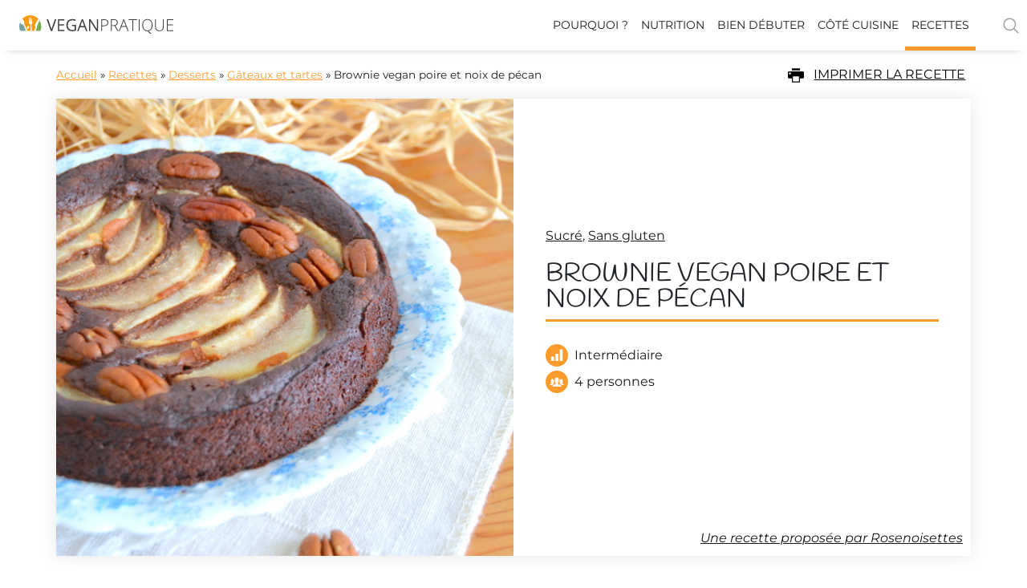

--- FILE ---
content_type: text/html; charset=UTF-8
request_url: https://vegan-pratique.fr/recettes/brownie-poire-noix-de-pecan/
body_size: 25071
content:
<!DOCTYPE html>
<html lang="fr-FR">
<head>
	<meta charset="UTF-8">
	<meta name="viewport" content="width=device-width, initial-scale=1.0, viewport-fit=cover" />		<meta name='robots' content='index, follow, max-image-preview:large, max-snippet:-1, max-video-preview:-1' />
	<style>img:is([sizes="auto" i], [sizes^="auto," i]) { contain-intrinsic-size: 3000px 1500px }</style>
	
<!-- Google Tag Manager for WordPress by gtm4wp.com -->
<script data-cfasync="false" data-pagespeed-no-defer>
	var gtm4wp_datalayer_name = "dataLayer";
	var dataLayer = dataLayer || [];
</script>
<!-- End Google Tag Manager for WordPress by gtm4wp.com -->
	<!-- This site is optimized with the Yoast SEO Premium plugin v25.7.1 (Yoast SEO v25.7) - https://yoast.com/wordpress/plugins/seo/ -->
	<title>Brownie vegan poire et noix de pécan, recette - Vegan Pratique</title>
	<link rel="canonical" href="https://vegan-pratique.fr/recettes/brownie-poire-noix-de-pecan/" />
	<meta property="og:locale" content="fr_FR" />
	<meta property="og:type" content="veganpratique:recipe" />
	<meta property="og:title" content="Brownie vegan poire et noix de pécan, recette - Vegan Pratique" />
	<meta property="og:url" content="https://vegan-pratique.fr/recettes/brownie-poire-noix-de-pecan/" />
	<meta property="og:site_name" content="Vegan Pratique" />
	<meta property="article:modified_time" content="2020-11-11T21:34:53+00:00" />
	<meta property="og:image" content="https://vegan-pratique.fr/wp-content/uploads/2017/09/Brownie_tofu_poire_pecan_4-1.jpg" />
	<meta property="og:image:width" content="533" />
	<meta property="og:image:height" content="800" />
	<meta property="og:image:type" content="image/jpeg" />
	<meta name="twitter:card" content="summary_large_image" />
	<script type="application/ld+json" class="yoast-schema-graph">{"@context":"https://schema.org","@graph":[{"@type":"Article","@id":"https://vegan-pratique.fr/recettes/brownie-poire-noix-de-pecan/#article","isPartOf":{"@id":"https://vegan-pratique.fr/recettes/brownie-poire-noix-de-pecan/"},"author":{"name":"Victor","@id":"https://vegan-pratique.fr/#/schema/person/4ca0a8afb41129a7651d5ecd52450fbb"},"headline":"Brownie vegan poire et noix de pécan","datePublished":"2017-09-20T15:26:18+00:00","dateModified":"2020-11-11T21:34:53+00:00","mainEntityOfPage":{"@id":"https://vegan-pratique.fr/recettes/brownie-poire-noix-de-pecan/"},"wordCount":7,"publisher":{"@id":"https://vegan-pratique.fr/#organization"},"image":{"@id":"https://vegan-pratique.fr/recettes/brownie-poire-noix-de-pecan/#primaryimage"},"thumbnailUrl":"https://vegan-pratique.fr/wp-content/uploads/2017/09/Brownie_tofu_poire_pecan_4-1.jpg","keywords":["sucré","sans gluten"],"inLanguage":"fr-FR"},{"@type":"WebPage","@id":"https://vegan-pratique.fr/recettes/brownie-poire-noix-de-pecan/","url":"https://vegan-pratique.fr/recettes/brownie-poire-noix-de-pecan/","name":"Brownie vegan poire et noix de pécan, recette - Vegan Pratique","isPartOf":{"@id":"https://vegan-pratique.fr/#website"},"primaryImageOfPage":{"@id":"https://vegan-pratique.fr/recettes/brownie-poire-noix-de-pecan/#primaryimage"},"image":{"@id":"https://vegan-pratique.fr/recettes/brownie-poire-noix-de-pecan/#primaryimage"},"thumbnailUrl":"https://vegan-pratique.fr/wp-content/uploads/2017/09/Brownie_tofu_poire_pecan_4-1.jpg","datePublished":"2017-09-20T15:26:18+00:00","dateModified":"2020-11-11T21:34:53+00:00","breadcrumb":{"@id":"https://vegan-pratique.fr/recettes/brownie-poire-noix-de-pecan/#breadcrumb"},"inLanguage":"fr-FR","potentialAction":[{"@type":"ReadAction","target":["https://vegan-pratique.fr/recettes/brownie-poire-noix-de-pecan/"]}]},{"@type":"ImageObject","inLanguage":"fr-FR","@id":"https://vegan-pratique.fr/recettes/brownie-poire-noix-de-pecan/#primaryimage","url":"https://vegan-pratique.fr/wp-content/uploads/2017/09/Brownie_tofu_poire_pecan_4-1.jpg","contentUrl":"https://vegan-pratique.fr/wp-content/uploads/2017/09/Brownie_tofu_poire_pecan_4-1.jpg","width":533,"height":800},{"@type":"BreadcrumbList","@id":"https://vegan-pratique.fr/recettes/brownie-poire-noix-de-pecan/#breadcrumb","itemListElement":[{"@type":"ListItem","position":1,"name":"Accueil","item":"https://vegan-pratique.fr/"},{"@type":"ListItem","position":2,"name":"Recettes","item":"https://vegan-pratique.fr/recettes/"},{"@type":"ListItem","position":3,"name":"Desserts","item":"https://vegan-pratique.fr/recette_type/dessert/"},{"@type":"ListItem","position":4,"name":"Gâteaux et tartes","item":"https://vegan-pratique.fr/recette_type/gateaux-et-tartes/"},{"@type":"ListItem","position":5,"name":"Brownie vegan poire et noix de pécan"}]},{"@type":"WebSite","@id":"https://vegan-pratique.fr/#website","url":"https://vegan-pratique.fr/","name":"Vegan Pratique","description":"Toute l&#039;information sur le véganisme","publisher":{"@id":"https://vegan-pratique.fr/#organization"},"potentialAction":[{"@type":"SearchAction","target":{"@type":"EntryPoint","urlTemplate":"https://vegan-pratique.fr/?s={search_term_string}"},"query-input":{"@type":"PropertyValueSpecification","valueRequired":true,"valueName":"search_term_string"}}],"inLanguage":"fr-FR"},{"@type":"Organization","@id":"https://vegan-pratique.fr/#organization","name":"Vegan Pratique","url":"https://vegan-pratique.fr/","logo":{"@type":"ImageObject","inLanguage":"fr-FR","@id":"https://vegan-pratique.fr/#/schema/logo/image/","url":"https://vegan-pratique.fr/wp-content/uploads/2017/03/logo-vegan-pratique-rvb2.jpg","contentUrl":"https://vegan-pratique.fr/wp-content/uploads/2017/03/logo-vegan-pratique-rvb2.jpg","width":1000,"height":517,"caption":"Vegan Pratique"},"image":{"@id":"https://vegan-pratique.fr/#/schema/logo/image/"},"parentOrganization":{"@type":"Organization","@id":"https://www.l214.com#organization","name":"L214","url":"https://www.l214.com","logo":{"@type":"ImageObject","url":"https://visuels.l214.com/sites/www.l214.com/2012/logo-L214.png","caption":"L124"}}},{"@type":"Person","@id":"https://vegan-pratique.fr/#/schema/person/4ca0a8afb41129a7651d5ecd52450fbb","name":"Victor","image":{"@type":"ImageObject","inLanguage":"fr-FR","@id":"https://vegan-pratique.fr/#/schema/person/image/","url":"https://secure.gravatar.com/avatar/4902c9ae4188a2c3d0ad96b355279bbafeceaebe61d6cf4d11b4f39844b42fd6?s=96&d=mm&r=g","contentUrl":"https://secure.gravatar.com/avatar/4902c9ae4188a2c3d0ad96b355279bbafeceaebe61d6cf4d11b4f39844b42fd6?s=96&d=mm&r=g","caption":"Victor"},"url":"https://vegan-pratique.fr/author/victor-ch/"},{"@type":"Recipe","@id":"https://vegan-pratique.fr/recettes/brownie-poire-noix-de-pecan/#recipe","name":"Brownie vegan poire et noix de pécan","datePublished":"2017-09-20T17:26:18+02:00","isPartOf":{"@id":"https://vegan-pratique.fr/recettes/brownie-poire-noix-de-pecan/#article"},"mainEntityOfPage":"https://vegan-pratique.fr/recettes/brownie-poire-noix-de-pecan/#website","image":"https://vegan-pratique.fr/wp-content/uploads/2017/09/Brownie_tofu_poire_pecan_4-1.jpg","recipeCuisine":"Vegan","recipeCategory":"Desserts","author":{"name":"Rosenoisettes"},"recipeYield":"4 personnes","recipeInstructions":[],"recipeIngredient":[]}]}</script>
	<!-- / Yoast SEO Premium plugin. -->


<link rel="alternate" type="application/rss+xml" title="Vegan Pratique &raquo; Flux" href="https://vegan-pratique.fr/feed/" />
<link rel='stylesheet' id='elementor-swiper-css' href='https://vegan-pratique.fr/wp-content/plugins/elementor/assets/lib/swiper/v8/css/swiper.min.css?ver=3.31.2' type='text/css' media='all' />
<link rel='stylesheet' id='wp-block-library-css' href='https://vegan-pratique.fr/wp-includes/css/dist/block-library/style.min.css?ver=6.8.3' type='text/css' media='all' />
<style id='classic-theme-styles-inline-css' type='text/css'>
/*! This file is auto-generated */
.wp-block-button__link{color:#fff;background-color:#32373c;border-radius:9999px;box-shadow:none;text-decoration:none;padding:calc(.667em + 2px) calc(1.333em + 2px);font-size:1.125em}.wp-block-file__button{background:#32373c;color:#fff;text-decoration:none}
</style>
<style id='safe-svg-svg-icon-style-inline-css' type='text/css'>
.safe-svg-cover{text-align:center}.safe-svg-cover .safe-svg-inside{display:inline-block;max-width:100%}.safe-svg-cover svg{fill:currentColor;height:100%;max-height:100%;max-width:100%;width:100%}

</style>
<link rel='stylesheet' id='simple-sitemap-css-css' href='https://vegan-pratique.fr/wp-content/plugins/simple-sitemap-pro/modules/css/simple-sitemap.css?ver=6.8.3' type='text/css' media='all' />
<style id='global-styles-inline-css' type='text/css'>
:root{--wp--preset--aspect-ratio--square: 1;--wp--preset--aspect-ratio--4-3: 4/3;--wp--preset--aspect-ratio--3-4: 3/4;--wp--preset--aspect-ratio--3-2: 3/2;--wp--preset--aspect-ratio--2-3: 2/3;--wp--preset--aspect-ratio--16-9: 16/9;--wp--preset--aspect-ratio--9-16: 9/16;--wp--preset--color--black: #000000;--wp--preset--color--cyan-bluish-gray: #abb8c3;--wp--preset--color--white: #ffffff;--wp--preset--color--pale-pink: #f78da7;--wp--preset--color--vivid-red: #cf2e2e;--wp--preset--color--luminous-vivid-orange: #ff6900;--wp--preset--color--luminous-vivid-amber: #fcb900;--wp--preset--color--light-green-cyan: #7bdcb5;--wp--preset--color--vivid-green-cyan: #00d084;--wp--preset--color--pale-cyan-blue: #8ed1fc;--wp--preset--color--vivid-cyan-blue: #0693e3;--wp--preset--color--vivid-purple: #9b51e0;--wp--preset--gradient--vivid-cyan-blue-to-vivid-purple: linear-gradient(135deg,rgba(6,147,227,1) 0%,rgb(155,81,224) 100%);--wp--preset--gradient--light-green-cyan-to-vivid-green-cyan: linear-gradient(135deg,rgb(122,220,180) 0%,rgb(0,208,130) 100%);--wp--preset--gradient--luminous-vivid-amber-to-luminous-vivid-orange: linear-gradient(135deg,rgba(252,185,0,1) 0%,rgba(255,105,0,1) 100%);--wp--preset--gradient--luminous-vivid-orange-to-vivid-red: linear-gradient(135deg,rgba(255,105,0,1) 0%,rgb(207,46,46) 100%);--wp--preset--gradient--very-light-gray-to-cyan-bluish-gray: linear-gradient(135deg,rgb(238,238,238) 0%,rgb(169,184,195) 100%);--wp--preset--gradient--cool-to-warm-spectrum: linear-gradient(135deg,rgb(74,234,220) 0%,rgb(151,120,209) 20%,rgb(207,42,186) 40%,rgb(238,44,130) 60%,rgb(251,105,98) 80%,rgb(254,248,76) 100%);--wp--preset--gradient--blush-light-purple: linear-gradient(135deg,rgb(255,206,236) 0%,rgb(152,150,240) 100%);--wp--preset--gradient--blush-bordeaux: linear-gradient(135deg,rgb(254,205,165) 0%,rgb(254,45,45) 50%,rgb(107,0,62) 100%);--wp--preset--gradient--luminous-dusk: linear-gradient(135deg,rgb(255,203,112) 0%,rgb(199,81,192) 50%,rgb(65,88,208) 100%);--wp--preset--gradient--pale-ocean: linear-gradient(135deg,rgb(255,245,203) 0%,rgb(182,227,212) 50%,rgb(51,167,181) 100%);--wp--preset--gradient--electric-grass: linear-gradient(135deg,rgb(202,248,128) 0%,rgb(113,206,126) 100%);--wp--preset--gradient--midnight: linear-gradient(135deg,rgb(2,3,129) 0%,rgb(40,116,252) 100%);--wp--preset--font-size--small: 13px;--wp--preset--font-size--medium: 20px;--wp--preset--font-size--large: 36px;--wp--preset--font-size--x-large: 42px;--wp--preset--spacing--20: 0.44rem;--wp--preset--spacing--30: 0.67rem;--wp--preset--spacing--40: 1rem;--wp--preset--spacing--50: 1.5rem;--wp--preset--spacing--60: 2.25rem;--wp--preset--spacing--70: 3.38rem;--wp--preset--spacing--80: 5.06rem;--wp--preset--shadow--natural: 6px 6px 9px rgba(0, 0, 0, 0.2);--wp--preset--shadow--deep: 12px 12px 50px rgba(0, 0, 0, 0.4);--wp--preset--shadow--sharp: 6px 6px 0px rgba(0, 0, 0, 0.2);--wp--preset--shadow--outlined: 6px 6px 0px -3px rgba(255, 255, 255, 1), 6px 6px rgba(0, 0, 0, 1);--wp--preset--shadow--crisp: 6px 6px 0px rgba(0, 0, 0, 1);}:where(.is-layout-flex){gap: 0.5em;}:where(.is-layout-grid){gap: 0.5em;}body .is-layout-flex{display: flex;}.is-layout-flex{flex-wrap: wrap;align-items: center;}.is-layout-flex > :is(*, div){margin: 0;}body .is-layout-grid{display: grid;}.is-layout-grid > :is(*, div){margin: 0;}:where(.wp-block-columns.is-layout-flex){gap: 2em;}:where(.wp-block-columns.is-layout-grid){gap: 2em;}:where(.wp-block-post-template.is-layout-flex){gap: 1.25em;}:where(.wp-block-post-template.is-layout-grid){gap: 1.25em;}.has-black-color{color: var(--wp--preset--color--black) !important;}.has-cyan-bluish-gray-color{color: var(--wp--preset--color--cyan-bluish-gray) !important;}.has-white-color{color: var(--wp--preset--color--white) !important;}.has-pale-pink-color{color: var(--wp--preset--color--pale-pink) !important;}.has-vivid-red-color{color: var(--wp--preset--color--vivid-red) !important;}.has-luminous-vivid-orange-color{color: var(--wp--preset--color--luminous-vivid-orange) !important;}.has-luminous-vivid-amber-color{color: var(--wp--preset--color--luminous-vivid-amber) !important;}.has-light-green-cyan-color{color: var(--wp--preset--color--light-green-cyan) !important;}.has-vivid-green-cyan-color{color: var(--wp--preset--color--vivid-green-cyan) !important;}.has-pale-cyan-blue-color{color: var(--wp--preset--color--pale-cyan-blue) !important;}.has-vivid-cyan-blue-color{color: var(--wp--preset--color--vivid-cyan-blue) !important;}.has-vivid-purple-color{color: var(--wp--preset--color--vivid-purple) !important;}.has-black-background-color{background-color: var(--wp--preset--color--black) !important;}.has-cyan-bluish-gray-background-color{background-color: var(--wp--preset--color--cyan-bluish-gray) !important;}.has-white-background-color{background-color: var(--wp--preset--color--white) !important;}.has-pale-pink-background-color{background-color: var(--wp--preset--color--pale-pink) !important;}.has-vivid-red-background-color{background-color: var(--wp--preset--color--vivid-red) !important;}.has-luminous-vivid-orange-background-color{background-color: var(--wp--preset--color--luminous-vivid-orange) !important;}.has-luminous-vivid-amber-background-color{background-color: var(--wp--preset--color--luminous-vivid-amber) !important;}.has-light-green-cyan-background-color{background-color: var(--wp--preset--color--light-green-cyan) !important;}.has-vivid-green-cyan-background-color{background-color: var(--wp--preset--color--vivid-green-cyan) !important;}.has-pale-cyan-blue-background-color{background-color: var(--wp--preset--color--pale-cyan-blue) !important;}.has-vivid-cyan-blue-background-color{background-color: var(--wp--preset--color--vivid-cyan-blue) !important;}.has-vivid-purple-background-color{background-color: var(--wp--preset--color--vivid-purple) !important;}.has-black-border-color{border-color: var(--wp--preset--color--black) !important;}.has-cyan-bluish-gray-border-color{border-color: var(--wp--preset--color--cyan-bluish-gray) !important;}.has-white-border-color{border-color: var(--wp--preset--color--white) !important;}.has-pale-pink-border-color{border-color: var(--wp--preset--color--pale-pink) !important;}.has-vivid-red-border-color{border-color: var(--wp--preset--color--vivid-red) !important;}.has-luminous-vivid-orange-border-color{border-color: var(--wp--preset--color--luminous-vivid-orange) !important;}.has-luminous-vivid-amber-border-color{border-color: var(--wp--preset--color--luminous-vivid-amber) !important;}.has-light-green-cyan-border-color{border-color: var(--wp--preset--color--light-green-cyan) !important;}.has-vivid-green-cyan-border-color{border-color: var(--wp--preset--color--vivid-green-cyan) !important;}.has-pale-cyan-blue-border-color{border-color: var(--wp--preset--color--pale-cyan-blue) !important;}.has-vivid-cyan-blue-border-color{border-color: var(--wp--preset--color--vivid-cyan-blue) !important;}.has-vivid-purple-border-color{border-color: var(--wp--preset--color--vivid-purple) !important;}.has-vivid-cyan-blue-to-vivid-purple-gradient-background{background: var(--wp--preset--gradient--vivid-cyan-blue-to-vivid-purple) !important;}.has-light-green-cyan-to-vivid-green-cyan-gradient-background{background: var(--wp--preset--gradient--light-green-cyan-to-vivid-green-cyan) !important;}.has-luminous-vivid-amber-to-luminous-vivid-orange-gradient-background{background: var(--wp--preset--gradient--luminous-vivid-amber-to-luminous-vivid-orange) !important;}.has-luminous-vivid-orange-to-vivid-red-gradient-background{background: var(--wp--preset--gradient--luminous-vivid-orange-to-vivid-red) !important;}.has-very-light-gray-to-cyan-bluish-gray-gradient-background{background: var(--wp--preset--gradient--very-light-gray-to-cyan-bluish-gray) !important;}.has-cool-to-warm-spectrum-gradient-background{background: var(--wp--preset--gradient--cool-to-warm-spectrum) !important;}.has-blush-light-purple-gradient-background{background: var(--wp--preset--gradient--blush-light-purple) !important;}.has-blush-bordeaux-gradient-background{background: var(--wp--preset--gradient--blush-bordeaux) !important;}.has-luminous-dusk-gradient-background{background: var(--wp--preset--gradient--luminous-dusk) !important;}.has-pale-ocean-gradient-background{background: var(--wp--preset--gradient--pale-ocean) !important;}.has-electric-grass-gradient-background{background: var(--wp--preset--gradient--electric-grass) !important;}.has-midnight-gradient-background{background: var(--wp--preset--gradient--midnight) !important;}.has-small-font-size{font-size: var(--wp--preset--font-size--small) !important;}.has-medium-font-size{font-size: var(--wp--preset--font-size--medium) !important;}.has-large-font-size{font-size: var(--wp--preset--font-size--large) !important;}.has-x-large-font-size{font-size: var(--wp--preset--font-size--x-large) !important;}
:where(.wp-block-post-template.is-layout-flex){gap: 1.25em;}:where(.wp-block-post-template.is-layout-grid){gap: 1.25em;}
:where(.wp-block-columns.is-layout-flex){gap: 2em;}:where(.wp-block-columns.is-layout-grid){gap: 2em;}
:root :where(.wp-block-pullquote){font-size: 1.5em;line-height: 1.6;}
</style>
<link rel='stylesheet' id='animate-css' href='https://vegan-pratique.fr/wp-content/plugins/wp-quiz-pro/assets/frontend/css/animate.css?ver=3.6.0' type='text/css' media='all' />
<link rel='stylesheet' id='wp-quiz-css' href='https://vegan-pratique.fr/wp-content/plugins/wp-quiz-pro/assets/frontend/css/wp-quiz.css?ver=2.1.11' type='text/css' media='all' />
<link rel='stylesheet' id='vp-legacy-style-tables-css' href='https://vegan-pratique.fr/wp-content/themes/vegan-pratique-theme/css/legacy-tables.css?ver=1.9.8.1' type='text/css' media='all' />
<link rel='stylesheet' id='vp-styles-css' href='https://vegan-pratique.fr/wp-content/themes/vegan-pratique-theme/build/css/style.96079e80.css?ver=1.9.8.1' type='text/css' media='all' />
<link rel='stylesheet' id='e-sticky-css' href='https://vegan-pratique.fr/wp-content/plugins/elementor-pro/assets/css/modules/sticky.min.css?ver=3.31.2' type='text/css' media='all' />
<link rel='stylesheet' id='elementor-frontend-css' href='https://vegan-pratique.fr/wp-content/plugins/elementor/assets/css/frontend.min.css?ver=3.31.2' type='text/css' media='all' />
<link rel='stylesheet' id='widget-heading-css' href='https://vegan-pratique.fr/wp-content/plugins/elementor/assets/css/widget-heading.min.css?ver=3.31.2' type='text/css' media='all' />
<link rel='stylesheet' id='widget-divider-css' href='https://vegan-pratique.fr/wp-content/plugins/elementor/assets/css/widget-divider.min.css?ver=3.31.2' type='text/css' media='all' />
<link rel='stylesheet' id='widget-icon-list-css' href='https://vegan-pratique.fr/wp-content/plugins/elementor/assets/css/widget-icon-list.min.css?ver=3.31.2' type='text/css' media='all' />
<link rel='stylesheet' id='widget-image-css' href='https://vegan-pratique.fr/wp-content/plugins/elementor/assets/css/widget-image.min.css?ver=3.31.2' type='text/css' media='all' />
<link rel='stylesheet' id='widget-nav-menu-css' href='https://vegan-pratique.fr/wp-content/plugins/elementor-pro/assets/css/widget-nav-menu.min.css?ver=3.31.2' type='text/css' media='all' />
<link rel='stylesheet' id='widget-icon-box-css' href='https://vegan-pratique.fr/wp-content/plugins/elementor/assets/css/widget-icon-box.min.css?ver=3.31.2' type='text/css' media='all' />
<link rel='stylesheet' id='widget-spacer-css' href='https://vegan-pratique.fr/wp-content/plugins/elementor/assets/css/widget-spacer.min.css?ver=3.31.2' type='text/css' media='all' />
<link rel='stylesheet' id='widget-video-css' href='https://vegan-pratique.fr/wp-content/plugins/elementor/assets/css/widget-video.min.css?ver=3.31.2' type='text/css' media='all' />
<link rel='stylesheet' id='widget-loop-common-css' href='https://vegan-pratique.fr/wp-content/plugins/elementor-pro/assets/css/widget-loop-common.min.css?ver=3.31.2' type='text/css' media='all' />
<link rel='stylesheet' id='widget-loop-grid-css' href='https://vegan-pratique.fr/wp-content/plugins/elementor-pro/assets/css/widget-loop-grid.min.css?ver=3.31.2' type='text/css' media='all' />
<link rel='stylesheet' id='elementor-post-11343-css' href='https://vegan-pratique.fr/wp-content/uploads/elementor/css/post-11343.css?ver=1767621727' type='text/css' media='all' />
<link rel='stylesheet' id='elementor-post-12046-css' href='https://vegan-pratique.fr/wp-content/uploads/elementor/css/post-12046.css?ver=1767621727' type='text/css' media='all' />
<link rel='stylesheet' id='elementor-post-12827-css' href='https://vegan-pratique.fr/wp-content/uploads/elementor/css/post-12827.css?ver=1767621727' type='text/css' media='all' />
<link rel='stylesheet' id='elementor-post-13621-css' href='https://vegan-pratique.fr/wp-content/uploads/elementor/css/post-13621.css?ver=1767621754' type='text/css' media='all' />
<link rel='stylesheet' id='tablepress-default-css' href='https://vegan-pratique.fr/wp-content/tablepress-combined.min.css?ver=13' type='text/css' media='all' />
<link rel='stylesheet' id='elementor-gf-local-montserrat-css' href='https://vegan-pratique.fr/wp-content/uploads/elementor/google-fonts/css/montserrat.css?ver=1748245509' type='text/css' media='all' />
<link rel='stylesheet' id='elementor-gf-local-handlee-css' href='https://vegan-pratique.fr/wp-content/uploads/elementor/google-fonts/css/handlee.css?ver=1748245510' type='text/css' media='all' />
<link rel='stylesheet' id='elementor-icons-vp-icons-followus-css' href='https://vegan-pratique.fr/wp-content/uploads/elementor/custom-icons/vp-icons-followus/css/vp-icons-followus.css?ver=1.0.0' type='text/css' media='all' />
<link rel='stylesheet' id='elementor-icons-vp-icon-recipe-css' href='https://vegan-pratique.fr/wp-content/uploads/elementor/custom-icons/vp-icon-recipe/css/vp-icon-recipe.css?ver=1.0.0' type='text/css' media='all' />
<script type="text/javascript" src="https://vegan-pratique.fr/wp-includes/js/jquery/jquery.min.js?ver=3.7.1" id="jquery-core-js"></script>
<script type="text/javascript" src="https://vegan-pratique.fr/wp-includes/js/jquery/jquery-migrate.min.js?ver=3.4.1" id="jquery-migrate-js"></script>
<script type="text/javascript" src="https://vegan-pratique.fr/wp-content/plugins/simple-sitemap-pro/modules/js/simple-sitemap.js?ver=6.8.3" id="simple-sitemap-js-js"></script>
<script type="text/javascript" src="https://vegan-pratique.fr/wp-content/themes/vegan-pratique-theme/build/js/sentry.4f07198b.js?ver=1.9.8.1" id="vp-sentry-js-js"></script>

<!-- Google Tag Manager for WordPress by gtm4wp.com -->
<!-- GTM Container placement set to footer -->
<script data-cfasync="false" data-pagespeed-no-defer>
	var dataLayer_content = {"pagePostType":"recette","pagePostType2":"single-recette","pageAttributes":["sucre","sans-gluten"]};
	dataLayer.push( dataLayer_content );
</script>
<script data-cfasync="false" data-pagespeed-no-defer>
(function(w,d,s,l,i){w[l]=w[l]||[];w[l].push({'gtm.start':
new Date().getTime(),event:'gtm.js'});var f=d.getElementsByTagName(s)[0],
j=d.createElement(s),dl=l!='dataLayer'?'&l='+l:'';j.async=true;j.src=
'//www.googletagmanager.com/gtm.js?id='+i+dl;f.parentNode.insertBefore(j,f);
})(window,document,'script','dataLayer','GTM-KC2B4W3');
</script>
<!-- End Google Tag Manager for WordPress by gtm4wp.com --><meta name="generator" content="Elementor 3.31.2; features: e_font_icon_svg, additional_custom_breakpoints; settings: css_print_method-external, google_font-enabled, font_display-swap">
			<style>
				.e-con.e-parent:nth-of-type(n+4):not(.e-lazyloaded):not(.e-no-lazyload),
				.e-con.e-parent:nth-of-type(n+4):not(.e-lazyloaded):not(.e-no-lazyload) * {
					background-image: none !important;
				}
				@media screen and (max-height: 1024px) {
					.e-con.e-parent:nth-of-type(n+3):not(.e-lazyloaded):not(.e-no-lazyload),
					.e-con.e-parent:nth-of-type(n+3):not(.e-lazyloaded):not(.e-no-lazyload) * {
						background-image: none !important;
					}
				}
				@media screen and (max-height: 640px) {
					.e-con.e-parent:nth-of-type(n+2):not(.e-lazyloaded):not(.e-no-lazyload),
					.e-con.e-parent:nth-of-type(n+2):not(.e-lazyloaded):not(.e-no-lazyload) * {
						background-image: none !important;
					}
				}
			</style>
			<link rel="icon" href="https://vegan-pratique.fr/wp-content/uploads/2019/04/favicon.png" sizes="32x32" />
<link rel="icon" href="https://vegan-pratique.fr/wp-content/uploads/2019/04/favicon.png" sizes="192x192" />
<link rel="apple-touch-icon" href="https://vegan-pratique.fr/wp-content/uploads/2019/04/favicon.png" />
<meta name="msapplication-TileImage" content="https://vegan-pratique.fr/wp-content/uploads/2019/04/favicon.png" />
<noscript><style id="rocket-lazyload-nojs-css">.rll-youtube-player, [data-lazy-src]{display:none !important;}</style></noscript></head>
<body class="wp-singular recette-template-default single single-recette postid-6830 wp-theme-vegan-pratique-theme elementor-default elementor-template-full-width elementor-kit-11343 elementor-page-13621">
<script>
	jQuery(document).ready(function($){
		var today = new Date();
    var tomorrow = new Date(today);
    tomorrow.setDate(tomorrow.getDate() + 1);
    var date = tomorrow.getDate() + '/' + (tomorrow.getMonth()+1) + '/' + tomorrow.getFullYear();
		 
    setTimeout(function(){
			var $vc_form = $('#mc-vc-form');
			if ($vc_form.length) {
				$vc_form.find('.flatpickr-input').flatpickr(
					{
							'dateFormat': 'd/m/Y',
							'defaultDate': date,
							'minDate': date
					});
			}
		}, 1000 );
   });
</script>
		<header data-elementor-type="header" data-elementor-id="12046" class="elementor elementor-12046 elementor-location-header" data-elementor-post-type="elementor_library">
					<section class="elementor-section elementor-top-section elementor-element elementor-element-2c8d215b elementor-section-full_width d-print-none elementor-section-height-default elementor-section-height-default" data-id="2c8d215b" data-element_type="section" data-settings="{&quot;sticky&quot;:&quot;top&quot;,&quot;sticky_on&quot;:[&quot;desktop&quot;],&quot;sticky_offset&quot;:0,&quot;sticky_effects_offset&quot;:0,&quot;sticky_anchor_link_offset&quot;:0}">
						<div class="elementor-container elementor-column-gap-default">
					<div class="elementor-column elementor-col-100 elementor-top-column elementor-element elementor-element-5a58a135" data-id="5a58a135" data-element_type="column">
			<div class="elementor-widget-wrap elementor-element-populated">
						<div class="elementor-element elementor-element-379eafbb elementor-widget elementor-widget-shortcode" data-id="379eafbb" data-element_type="widget" data-widget_type="shortcode.default">
				<div class="elementor-widget-container">
					<header class="relative z-999 js-header" role="banner">
    <div class="bg-gradient-white-50-orange-50-center bg-white-print">
        <div class="d-flex flex-column flex-lg-row justify-content-between wmax-max m-auto js_header_content menu__container searchform__container">
            <div class="d-flex justify-content-between flex-lg-row align-items-center flex-grow-1 w-100 bg-white">   
                <!-- Logo -->
                <a class="link px-4 pb-1" href="https://vegan-pratique.fr">
                    <img class="w5 w-100-max" data-no-lazy="1" src="https://vegan-pratique.fr/wp-content/themes/vegan-pratique-theme/images/logo-vegan-pratique.svg" width="192" height="23" alt="Logo Vegan pratique" />
                </a>
                <div class="d-flex align-items-center">
                    <!-- Search button -->
                    <div class="js-search-button order-lg-2 pr-2 d-print-none">
                        <div class="pl-lg-5 pointer">
                            
<svg class="o-50 o-hover-100" width="24" height="24" xmlns="http://www.w3.org/2000/svg" viewBox="0 0 30 30">
    <title>Star</title>
    <circle 
        class="s-gray"  
        cx="13" cy="13" r="9" style="fill:none;stroke-width:2;stroke-miterlimit:10;"/>
    <line 
        class="s-gray"  
        style="fill:none;stroke-width:2;stroke-linecap:round;stroke-miterlimit:10;" x1="26" x2="19.437" y1="26" y2="19.437"/>
</svg>                            <span class="sr-only">Rechercher</span>
                        </div> 
                    </div>
                    <!-- Search form -->
                    <div class="bg-white-o-75 searchform__wrapper js-search-form-wrapper">
                        <div class="w10-max m-auto">
                            <form class="d-flex overflow-hidden m-3 searchform js-search-form" autocomplete="on" role="search" method="get" id="searchform" action="https://vegan-pratique.fr/">
    <input class="flex-auto f6 f5-sm p-2 js-search-form-input" type="search" name="s" id="s" placeholder="Recette, nutriment, ..." />
    <button class="bg-green bg-green-hover-75 b-none p-2 js-search-form-submit" disabled type="submit">
        
<svg  width="20" height="20" xmlns="http://www.w3.org/2000/svg" viewBox="0 0 30 30">
    <title>Star</title>
    <circle 
        class="s-white"  
        cx="13" cy="13" r="9" style="fill:none;stroke-width:2;stroke-miterlimit:10;"/>
    <line 
        class="s-white"  
        style="fill:none;stroke-width:2;stroke-linecap:round;stroke-miterlimit:10;" x1="26" x2="19.437" y1="26" y2="19.437"/>
</svg>        <span class="sr-only">Rechercher</span>
    </button>
    <input type="hidden" name="search-type" value="normal" />
</form>                          </div>
                    </div>
                    <!-- Main navigation -->
                    <div id="menu" class="menu flex-auto d-print-none js-header-menu">
                        <span class="menu__toggle js-header-menu-toggle">
                            <svg class="js-header-menu-open" width="20" height="20" xmlns="http://www.w3.org/2000/svg" viewBox="0 0 24 28">
    <title>Bars</title>
    <path 
       
        d="M24 21v2c0 0.547-0.453 1-1 1h-22c-0.547 0-1-0.453-1-1v-2c0-0.547 0.453-1 1-1h22c0.547 0 1 0.453 1 1zM24 13v2c0 0.547-0.453 1-1 1h-22c-0.547 0-1-0.453-1-1v-2c0-0.547 0.453-1 1-1h22c0.547 0 1 0.453 1 1zM24 5v2c0 0.547-0.453 1-1 1h-22c-0.547 0-1-0.453-1-1v-2c0-0.547 0.453-1 1-1h22c0.547 0 1 0.453 1 1z">
    </path>
</svg>                            <svg class="js-header-menu-close d-none" width="20" height="20" xmlns="http://www.w3.org/2000/svg" viewBox="0 0 512 512">
    <title>Close</title>
    <path 
        
      d="M437.5,386.6L306.9,256l130.6-130.6c14.1-14.1,14.1-36.8,0-50.9c-14.1-14.1-36.8-14.1-50.9,0L256,205.1L125.4,74.5  c-14.1-14.1-36.8-14.1-50.9,0c-14.1,14.1-14.1,36.8,0,50.9L205.1,256L74.5,386.6c-14.1,14.1-14.1,36.8,0,50.9  c14.1,14.1,36.8,14.1,50.9,0L256,306.9l130.6,130.6c14.1,14.1,36.8,14.1,50.9,0C451.5,423.4,451.5,400.6,437.5,386.6z">
    </path>
</svg>                            <span class="pl-1">Menu</span>
                        </span>
                        
                        <div class="menu__wrapper js-header-menu-wrapper"><ul id="menu-menu-haut" class="menu__list menu__list--0 js-header-menu-nav"><li class='menu__item menu__item--14523  menu-item menu-item-type-custom menu-item-object-custom'><a class="link link-no-underline menu__item__trigger" href="/pourquoi-devenir-vegan">Pourquoi ?</a></li>
<li class='menu__item menu__item--9663  menu-item menu-item-type-custom menu-item-object-custom'><a class="link link-no-underline menu__item__trigger" href="/conseils-nutrition-vegetalienne">Nutrition</a></li>
<li class='menu__item menu__item--9664  menu-item menu-item-type-custom menu-item-object-custom'><a class="link link-no-underline menu__item__trigger" href="/conseils-pratiques-vegan-pratique">Bien débuter</a></li>
<li class='menu__item menu__item--9665  menu-item menu-item-type-custom menu-item-object-custom'><a class="link link-no-underline menu__item__trigger" href="/cote-cuisine">Côté cuisine</a></li>
<li class='menu__item menu__item--9662  menu-item menu-item-type-custom menu-item-object-custom current-menu-item'><a class="link link-no-underline menu__item__trigger" href="/recettes">Recettes</a></li>
</ul></div>   
                    </div>
                </div>
            </div>
            <!-- Veggie Challenge action call -->
            <div class="d-none d-lg-inline-flex d-print-none">  
                <div class="d-none d-lg-block overflow-hidden w2 h-100 bg-gradient-white-50-orange-50-diag bg-white-print"></div>
                <div class="px-3 py-1 ml-lg-2 js-header-vc-banner">
                    <a href="/veggie-challenge" class="d-flex flex-column flex-sm-row flex-lg-column align-items-center justify-content-center link tc tracked f8 white white-hover-75 js-header-vc-banner-item-trigger">
                        <img class="w5" data-no-lazy="1" src="https://vegan-pratique.fr/wp-content/themes/vegan-pratique-theme/images/veggie-challenge/veggie-challenge-promo.png" alt="Veggie Challenge" />
                        <span class="ba b-white f8 px-1 ttu nowrap">Découvrir maintenant !</span>
                    </a>   
                </div>      
            </div>      
        </div>
    </div>
</header>		<div class="elementor-shortcode"></div>
						</div>
				</div>
					</div>
		</div>
					</div>
		</section>
				</header>
				<div data-elementor-type="single" data-elementor-id="13621" class="elementor elementor-13621 elementor-location-single post-6830 recette type-recette status-publish has-post-thumbnail hentry tag-sucre tag-sans-gluten recette_type-gateaux-et-tartes recette_type-chocolat" data-elementor-post-type="elementor_library">
					<section class="elementor-section elementor-top-section elementor-element elementor-element-673ea1bb d-print-none elementor-hidden-phone elementor-section-content-middle elementor-section-boxed elementor-section-height-default elementor-section-height-default" data-id="673ea1bb" data-element_type="section">
						<div class="elementor-container elementor-column-gap-default">
					<div class="elementor-column elementor-col-50 elementor-top-column elementor-element elementor-element-73ea16cd" data-id="73ea16cd" data-element_type="column">
			<div class="elementor-widget-wrap elementor-element-populated">
						<div class="elementor-element elementor-element-b2502e6 elementor-widget elementor-widget-template" data-id="b2502e6" data-element_type="widget" data-widget_type="template.default">
				<div class="elementor-widget-container">
							<div class="elementor-template">
					<div data-elementor-type="section" data-elementor-id="14356" class="elementor elementor-14356 elementor-location-single" data-elementor-post-type="elementor_library">
					<section class="elementor-section elementor-top-section elementor-element elementor-element-3351fe9f elementor-hidden-phone elementor-section-boxed elementor-section-height-default elementor-section-height-default" data-id="3351fe9f" data-element_type="section">
						<div class="elementor-container elementor-column-gap-default">
					<div class="elementor-column elementor-col-100 elementor-top-column elementor-element elementor-element-5867adb2" data-id="5867adb2" data-element_type="column">
			<div class="elementor-widget-wrap elementor-element-populated">
						<div class="elementor-element elementor-element-24ec9c2e elementor-widget elementor-widget-breadcrumbs" data-id="24ec9c2e" data-element_type="widget" data-widget_type="breadcrumbs.default">
				<div class="elementor-widget-container">
					<p id="breadcrumbs"><span><span><a href="https://vegan-pratique.fr/">Accueil</a></span> » <span><a href="https://vegan-pratique.fr/recettes/">Recettes</a></span> » <span><a href="https://vegan-pratique.fr/recette_type/dessert/">Desserts</a></span> » <span><a href="https://vegan-pratique.fr/recette_type/gateaux-et-tartes/">Gâteaux et tartes</a></span> » <span class="breadcrumb_last" aria-current="page">Brownie vegan poire et noix de pécan</span></span></p>				</div>
				</div>
					</div>
		</div>
					</div>
		</section>
				</div>
				</div>
						</div>
				</div>
					</div>
		</div>
				<div class="elementor-column elementor-col-50 elementor-top-column elementor-element elementor-element-6a7776cf" data-id="6a7776cf" data-element_type="column">
			<div class="elementor-widget-wrap elementor-element-populated">
						<div class="elementor-element elementor-element-790bbb93 elementor-widget elementor-widget-ucaddon_print_button_general" data-id="790bbb93" data-element_type="widget" data-widget_type="ucaddon_print_button_general.default">
				<div class="elementor-widget-container">
					
<!-- start Print button - General -->

<button type="button" class="w-100 ttu tr bg-none b-none" onclick="window.print()">
  <svg version="1.1" xmlns="http://www.w3.org/2000/svg" xmlns:xlink="http://www.w3.org/1999/xlink" x="0px" y="0px" width="20" height="20" viewBox="0 0 32 32" enable-background="new 0 0 32 32" xml:space="preserve">
     <title>Imprimer</title> 
     <path d="M8 2h16v4h-16v-4z"></path>
	 <path d="M30 8h-28c-1.1 0-2 0.9-2 2v10c0 1.1 0.9 2 2 2h6v8h16v-8h6c1.1 0 2-0.9 2-2v-10c0-1.1-0.9-2-2-2zM4 14c-1.105 0-2-0.895-2-2s0.895-2 2-2 2 0.895 2 2-0.895 2-2 2zM22 28h-12v-10h12v10z"></path>
  </svg>
  <span class="underline ml-2">Imprimer la recette</span>
</button>
<!-- end Print button - General -->				</div>
				</div>
					</div>
		</div>
					</div>
		</section>
				<section class="elementor-section elementor-top-section elementor-element elementor-element-b196eed elementor-reverse-mobile elementor-section-boxed elementor-section-height-default elementor-section-height-default" data-id="b196eed" data-element_type="section" data-settings="{&quot;animation&quot;:&quot;none&quot;}">
						<div class="elementor-container elementor-column-gap-default">
					<div class="elementor-column elementor-col-100 elementor-top-column elementor-element elementor-element-b77f869" data-id="b77f869" data-element_type="column">
			<div class="elementor-widget-wrap elementor-element-populated">
						<section class="elementor-section elementor-inner-section elementor-element elementor-element-65bc50c framed bg-white elementor-reverse-mobile elementor-section-boxed elementor-section-height-default elementor-section-height-default" data-id="65bc50c" data-element_type="section" data-settings="{&quot;animation&quot;:&quot;none&quot;}">
						<div class="elementor-container elementor-column-gap-default">
					<div class="elementor-column elementor-col-50 elementor-inner-column elementor-element elementor-element-482dd93" data-id="482dd93" data-element_type="column">
			<div class="elementor-widget-wrap elementor-element-populated">
						<div class="elementor-element elementor-element-f80473a d-print-none elementor-widget elementor-widget-ucaddon_image" data-id="f80473a" data-element_type="widget" data-widget_type="ucaddon_image.default">
				<div class="elementor-widget-container">
					
<!-- start Image -->
<style>/* widget: Image */

.copyright{background:#fff;border-top-right-radius:8px;font-size:0.75em;}

</style>

  <div class="figure figure--square">
    <div class="figure__box">
      <div class="relative d-block w-100 h-100">
        <div data-no-lazy="1" class="figure__bg-image" style="background-image: url(https://vegan-pratique.fr/wp-content/uploads/2017/09/Brownie_tofu_poire_pecan_4-1.jpg);"></div>
              </div>
    </div>          
  </div>

<!-- end Image -->				</div>
				</div>
					</div>
		</div>
				<div class="elementor-column elementor-col-50 elementor-inner-column elementor-element elementor-element-1c3d5b5" data-id="1c3d5b5" data-element_type="column">
			<div class="elementor-widget-wrap elementor-element-populated">
						<div class="elementor-element elementor-element-4fa38e0 elementor-widget elementor-widget-ucaddon_recipe_themes_seasons" data-id="4fa38e0" data-element_type="widget" data-widget_type="ucaddon_recipe_themes_seasons.default">
				<div class="elementor-widget-container">
					
<!-- start Themes et saisons -->

	<a class="link link-underline" href="https://vegan-pratique.fr/tag/sucre/" target="_blank">Sucré</a><span>, </span>	<a class="link link-underline" href="https://vegan-pratique.fr/tag/sans-gluten/" target="_blank">Sans gluten</a>
<!-- end Themes et saisons -->				</div>
				</div>
				<div class="elementor-element elementor-element-bcf0b04 elementor-widget elementor-widget-heading" data-id="bcf0b04" data-element_type="widget" data-settings="{&quot;_animation&quot;:&quot;none&quot;}" data-widget_type="heading.default">
				<div class="elementor-widget-container">
					<h1 class="elementor-heading-title elementor-size-default">Brownie vegan poire et noix de pécan</h1>				</div>
				</div>
				<div class="elementor-element elementor-element-74e62a9 d-print-none elementor-widget-divider--view-line elementor-widget elementor-widget-divider" data-id="74e62a9" data-element_type="widget" data-widget_type="divider.default">
				<div class="elementor-widget-container">
							<div class="elementor-divider">
			<span class="elementor-divider-separator">
						</span>
		</div>
						</div>
				</div>
				<div class="elementor-element elementor-element-2aaaabc elementor-view-stacked elementor-position-left recipe-infos elementor-mobile-position-left elementor-shape-circle elementor-widget elementor-widget-icon-box" data-id="2aaaabc" data-element_type="widget" data-settings="{&quot;_animation&quot;:&quot;none&quot;,&quot;_animation_delay&quot;:1}" data-widget_type="icon-box.default">
				<div class="elementor-widget-container">
							<div class="elementor-icon-box-wrapper">

						<div class="elementor-icon-box-icon">
				<span  class="elementor-icon">
				<i aria-hidden="true" class="iconrecipe- icon-recipe-difficulty"></i>				</span>
			</div>
			
						<div class="elementor-icon-box-content">

									<span class="elementor-icon-box-title">
						<span  >
							Intermédiaire						</span>
					</span>
				
				
			</div>
			
		</div>
						</div>
				</div>
				<div class="elementor-element elementor-element-4ddaba2 elementor-view-stacked elementor-position-left recipe-infos elementor-mobile-position-left elementor-shape-circle elementor-widget elementor-widget-icon-box" data-id="4ddaba2" data-element_type="widget" data-settings="{&quot;_animation&quot;:&quot;none&quot;}" data-widget_type="icon-box.default">
				<div class="elementor-widget-container">
							<div class="elementor-icon-box-wrapper">

						<div class="elementor-icon-box-icon">
				<span  class="elementor-icon">
				<i aria-hidden="true" class="iconrecipe- icon-recipe-people"></i>				</span>
			</div>
			
						<div class="elementor-icon-box-content">

									<span class="elementor-icon-box-title">
						<span  >
							4 personnes						</span>
					</span>
				
				
			</div>
			
		</div>
						</div>
				</div>
		<!-- hidden widget 6830-6f5d261 --><!-- hidden widget 6830-1d9de27 --><!-- hidden widget 6830-5b60685 -->		<div class="elementor-element elementor-element-ebee0f5 elementor-widget elementor-widget-spacer" data-id="ebee0f5" data-element_type="widget" data-widget_type="spacer.default">
				<div class="elementor-widget-container">
							<div class="elementor-spacer">
			<div class="elementor-spacer-inner"></div>
		</div>
						</div>
				</div>
				<div class="elementor-element elementor-element-cd9290f elementor-absolute elementor-widget elementor-widget-ucaddon_auteur_court_" data-id="cd9290f" data-element_type="widget" data-settings="{&quot;_position&quot;:&quot;absolute&quot;}" data-widget_type="ucaddon_auteur_court_.default">
				<div class="elementor-widget-container">
					
<!-- start Auteur (court) -->

 <a class="d-block d-print-none dark-gray dark-gray-hover-100 link link-underline i tr" href="https://vegan-pratique.fr/cuistots/rosenoisettes/">
   <span>Une recette proposée par Rosenoisettes</span>
 </a>
<!-- end Auteur (court) -->				</div>
				</div>
					</div>
		</div>
					</div>
		</section>
					</div>
		</div>
					</div>
		</section>
				<section class="elementor-section elementor-top-section elementor-element elementor-element-2832021 elementor-hidden-desktop elementor-hidden-tablet elementor-hidden-phone elementor-section-boxed elementor-section-height-default elementor-section-height-default" data-id="2832021" data-element_type="section">
						<div class="elementor-container elementor-column-gap-default">
					<div class="elementor-column elementor-col-100 elementor-top-column elementor-element elementor-element-c8e6846" data-id="c8e6846" data-element_type="column">
			<div class="elementor-widget-wrap elementor-element-populated">
						<div class="elementor-element elementor-element-bf6176b elementor-widget elementor-widget-template" data-id="bf6176b" data-element_type="widget" data-widget_type="template.default">
				<div class="elementor-widget-container">
							<div class="elementor-template">
					<div data-elementor-type="section" data-elementor-id="13626" class="elementor elementor-13626 elementor-location-single" data-elementor-post-type="elementor_library">
					<section class="elementor-section elementor-top-section elementor-element elementor-element-11f752a5 framed bg-white elementor-reverse-mobile elementor-section-boxed elementor-section-height-default elementor-section-height-default" data-id="11f752a5" data-element_type="section" data-settings="{&quot;animation&quot;:&quot;none&quot;}">
						<div class="elementor-container elementor-column-gap-default">
					<div class="elementor-column elementor-col-50 elementor-top-column elementor-element elementor-element-3a30e763 d-print-none" data-id="3a30e763" data-element_type="column">
			<div class="elementor-widget-wrap elementor-element-populated">
						<div class="elementor-element elementor-element-4c22d140 elementor-widget elementor-widget-ucaddon_image" data-id="4c22d140" data-element_type="widget" data-widget_type="ucaddon_image.default">
				<div class="elementor-widget-container">
					
<!-- start Image -->
<style>/* widget: Image */

.copyright{background:#fff;border-top-right-radius:8px;font-size:0.75em;}

</style>

  <div class="figure figure--square">
    <div class="figure__box">
      <div class="relative d-block w-100 h-100">
        <div data-no-lazy="1" class="figure__bg-image" style="background-image: url(https://vegan-pratique.fr/wp-content/uploads/2017/09/Brownie_tofu_poire_pecan_4-1.jpg);"></div>
              </div>
    </div>          
  </div>

<!-- end Image -->				</div>
				</div>
					</div>
		</div>
				<div class="elementor-column elementor-col-50 elementor-top-column elementor-element elementor-element-a54aee6" data-id="a54aee6" data-element_type="column">
			<div class="elementor-widget-wrap elementor-element-populated">
						<section class="elementor-section elementor-inner-section elementor-element elementor-element-172d058c elementor-section-boxed elementor-section-height-default elementor-section-height-default" data-id="172d058c" data-element_type="section" data-settings="{&quot;animation&quot;:&quot;none&quot;}">
						<div class="elementor-container elementor-column-gap-default">
					<div class="elementor-column elementor-col-100 elementor-inner-column elementor-element elementor-element-29230f7" data-id="29230f7" data-element_type="column">
			<div class="elementor-widget-wrap elementor-element-populated">
						<div class="elementor-element elementor-element-1aca30f3 elementor-align-left elementor-mobile-align-left d-print-none elementor-widget elementor-widget-post-info" data-id="1aca30f3" data-element_type="widget" data-widget_type="post-info.default">
				<div class="elementor-widget-container">
							<ul class="elementor-inline-items elementor-icon-list-items elementor-post-info">
								<li class="elementor-icon-list-item elementor-repeater-item-71a4ae8 elementor-inline-item">
													<span class="elementor-icon-list-text elementor-post-info__item elementor-post-info__item--type-custom">
										<a href="https://vegan-pratique.fr/tag/sucre/" rel="tag">sucré</a>,&#032;<a href="https://vegan-pratique.fr/tag/sans-gluten/" rel="tag">sans gluten</a>					</span>
								</li>
				</ul>
						</div>
				</div>
				<div class="elementor-element elementor-element-54b52e4a elementor-widget elementor-widget-heading" data-id="54b52e4a" data-element_type="widget" data-settings="{&quot;_animation&quot;:&quot;none&quot;}" data-widget_type="heading.default">
				<div class="elementor-widget-container">
					<h1 class="elementor-heading-title elementor-size-default">Brownie vegan poire et noix de pécan</h1>				</div>
				</div>
				<div class="elementor-element elementor-element-58818752 d-print-none elementor-widget-divider--view-line elementor-widget elementor-widget-divider" data-id="58818752" data-element_type="widget" data-widget_type="divider.default">
				<div class="elementor-widget-container">
							<div class="elementor-divider">
			<span class="elementor-divider-separator">
						</span>
		</div>
						</div>
				</div>
				<div class="elementor-element elementor-element-6ff8f957 elementor-view-stacked elementor-position-left recipe-infos elementor-shape-circle elementor-mobile-position-top elementor-widget elementor-widget-icon-box" data-id="6ff8f957" data-element_type="widget" data-widget_type="icon-box.default">
				<div class="elementor-widget-container">
							<div class="elementor-icon-box-wrapper">

						<div class="elementor-icon-box-icon">
				<span  class="elementor-icon">
				<i aria-hidden="true" class="iconrecipe- icon-recipe-difficulty"></i>				</span>
			</div>
			
						<div class="elementor-icon-box-content">

									<span class="elementor-icon-box-title">
						<span  >
							Intermédiaire						</span>
					</span>
				
				
			</div>
			
		</div>
						</div>
				</div>
				<div class="elementor-element elementor-element-408110ab elementor-view-stacked elementor-position-left recipe-infos dc-has-condition dc-condition-empty elementor-shape-circle elementor-mobile-position-top elementor-widget elementor-widget-icon-box" data-id="408110ab" data-element_type="widget" data-settings="{&quot;_animation&quot;:&quot;none&quot;}" data-widget_type="icon-box.default">
				<div class="elementor-widget-container">
							<div class="elementor-icon-box-wrapper">

						<div class="elementor-icon-box-icon">
				<span  class="elementor-icon">
				<i aria-hidden="true" class="iconrecipe- icon-recipe-people"></i>				</span>
			</div>
			
						<div class="elementor-icon-box-content">

									<div class="elementor-icon-box-title">
						<span  >
							4 personnes						</span>
					</div>
				
				
			</div>
			
		</div>
						</div>
				</div>
		<!-- hidden widget 6830-69fbf6d2 --><!-- hidden widget 6830-6aa70cc --><!-- hidden widget 6830-2f215f94 -->			</div>
		</div>
					</div>
		</section>
				<div class="elementor-element elementor-element-459a55c4 elementor-widget elementor-widget-ucaddon_auteur_court_" data-id="459a55c4" data-element_type="widget" data-widget_type="ucaddon_auteur_court_.default">
				<div class="elementor-widget-container">
					
<!-- start Auteur (court) -->

 <a class="d-block d-print-none dark-gray dark-gray-hover-100 link link-underline i tr" href="https://vegan-pratique.fr/cuistots/rosenoisettes/">
   <span>Une recette proposée par Rosenoisettes</span>
 </a>
<!-- end Auteur (court) -->				</div>
				</div>
					</div>
		</div>
					</div>
		</section>
				</div>
				</div>
						</div>
				</div>
					</div>
		</div>
					</div>
		</section>
				<section class="elementor-section elementor-top-section elementor-element elementor-element-16a1c2d7 elementor-section-boxed elementor-section-height-default elementor-section-height-default" data-id="16a1c2d7" data-element_type="section">
						<div class="elementor-container elementor-column-gap-default">
					<div class="elementor-column elementor-col-100 elementor-top-column elementor-element elementor-element-bee7eba" data-id="bee7eba" data-element_type="column">
			<div class="elementor-widget-wrap elementor-element-populated">
						<div class="elementor-element elementor-element-76a0d3a7 elementor-hidden-phone elementor-widget elementor-widget-spacer" data-id="76a0d3a7" data-element_type="widget" data-anchor="preparation" data-widget_type="spacer.default">
				<div class="elementor-widget-container">
							<div class="elementor-spacer">
			<div class="elementor-spacer-inner"></div>
		</div>
						</div>
				</div>
					</div>
		</div>
					</div>
		</section>
				<section class="elementor-section elementor-top-section elementor-element elementor-element-3334a35f elementor-section-boxed elementor-section-height-default elementor-section-height-default" data-id="3334a35f" data-element_type="section">
						<div class="elementor-container elementor-column-gap-default">
					<div class="elementor-column elementor-col-50 elementor-top-column elementor-element elementor-element-56f7617e" data-id="56f7617e" data-element_type="column">
			<div class="elementor-widget-wrap elementor-element-populated">
						<section class="elementor-section elementor-inner-section elementor-element elementor-element-1da20f64 elementor-section-content-middle elementor-section-boxed elementor-section-height-default elementor-section-height-default" data-id="1da20f64" data-element_type="section">
						<div class="elementor-container elementor-column-gap-default">
					<div class="elementor-column elementor-col-100 elementor-inner-column elementor-element elementor-element-39ef494f" data-id="39ef494f" data-element_type="column">
			<div class="elementor-widget-wrap elementor-element-populated">
						<div class="elementor-element elementor-element-d4c2029 elementor-widget__width-auto elementor-widget elementor-widget-heading" data-id="d4c2029" data-element_type="widget" data-widget_type="heading.default">
				<div class="elementor-widget-container">
					<h2 class="elementor-heading-title elementor-size-default">Les ingrédients</h2>				</div>
				</div>
				<div class="elementor-element elementor-element-3348a4f8 elementor-absolute elementor-widget-divider--view-line elementor-widget elementor-widget-divider" data-id="3348a4f8" data-element_type="widget" data-settings="{&quot;_position&quot;:&quot;absolute&quot;}" data-widget_type="divider.default">
				<div class="elementor-widget-container">
							<div class="elementor-divider">
			<span class="elementor-divider-separator">
						</span>
		</div>
						</div>
				</div>
					</div>
		</div>
					</div>
		</section>
				<div class="elementor-element elementor-element-26991adf elementor-widget elementor-widget-ucaddon_recipe_ingredients" data-id="26991adf" data-element_type="widget" data-widget_type="ucaddon_recipe_ingredients.default">
				<div class="elementor-widget-container">
					
<!-- start Ingredients -->

<div class="inside-link inside-link-dark-gray inside-link-underline">
	<ul>
<li>150 g de tofu soyeux</li>
<li>50 g de sucre de coco</li>
<li>1 càs de poudre de cacao</li>
<li>1 pincée de bicarbonate de sodium</li>
<li>1 bonne pincée de cannelle</li>
<li>100 g de chocolat noir dessert</li>
<li>10 g de pépites de chocolat noir</li>
<li>1 càc d&rsquo;huile de coco</li>
<li>30 g de farine de riz</li>
<li>50 g de noix de pécan</li>
<li>1 poire</li>
</ul>

</div>

<!-- end Ingredients -->				</div>
				</div>
					</div>
		</div>
				<div class="elementor-column elementor-col-50 elementor-top-column elementor-element elementor-element-6c26b461" data-id="6c26b461" data-element_type="column">
			<div class="elementor-widget-wrap elementor-element-populated">
						<section class="elementor-section elementor-inner-section elementor-element elementor-element-4441b11 elementor-section-content-middle elementor-section-boxed elementor-section-height-default elementor-section-height-default" data-id="4441b11" data-element_type="section">
						<div class="elementor-container elementor-column-gap-default">
					<div class="elementor-column elementor-col-100 elementor-inner-column elementor-element elementor-element-2f672dbb" data-id="2f672dbb" data-element_type="column">
			<div class="elementor-widget-wrap elementor-element-populated">
						<div class="elementor-element elementor-element-45d5721e elementor-widget__width-auto elementor-widget elementor-widget-heading" data-id="45d5721e" data-element_type="widget" data-widget_type="heading.default">
				<div class="elementor-widget-container">
					<h2 class="elementor-heading-title elementor-size-default">Préparation</h2>				</div>
				</div>
				<div class="elementor-element elementor-element-4b9cc434 elementor-absolute elementor-widget-divider--view-line elementor-widget elementor-widget-divider" data-id="4b9cc434" data-element_type="widget" data-settings="{&quot;_position&quot;:&quot;absolute&quot;}" data-widget_type="divider.default">
				<div class="elementor-widget-container">
							<div class="elementor-divider">
			<span class="elementor-divider-separator">
						</span>
		</div>
						</div>
				</div>
					</div>
		</div>
					</div>
		</section>
		<!-- hidden widget 6830-51d558b2 -->		<div class="elementor-element elementor-element-3531e9a7 elementor-widget elementor-widget-ucaddon_recipe_instructions" data-id="3531e9a7" data-element_type="widget" data-widget_type="ucaddon_recipe_instructions.default">
				<div class="elementor-widget-container">
					
<!-- start Instructions -->

   <div class="inside-link inside-link-dark-gray inside-link-underline">
      <p>Préchauffer le four à 180°C<br />
Fouetter le tofu soyeux avec le sucre de coco.<br />
Ajouter le cacao, le bicarbonate et la cannelle.<br />
Incorporer les pépites de chocolat noir.</p>
<p>Hacher le chocolat noir et le faire fondre au bain marie avec l&rsquo;huile de coco.<br />
Ajouter à la pâte puis terminer avec la farine.<br />
Hacher la moitié des noix de pécan et les ajouter à la pâte.</p>
<p>Graisser le moule à l&rsquo;huile de coco.<br />
Verser la pâte.<br />
Peler la poire et la couper en tranches.<br />
Disposer les tranches dessus et mettre le reste des noix de pécan.<br />
Enfourner pour 18min environ et laisser refroidir totalement.<br />
Laisser reposer au moins 10h avant dégustation.</p>

  </div>

<!-- end Instructions -->				</div>
				</div>
					</div>
		</div>
					</div>
		</section>
		<!-- hidden section 6830-77abfc8d --><!-- hidden section 6830-1d4285f --><!-- hidden section 6830-37ab4263 -->		<section class="elementor-section elementor-top-section elementor-element elementor-element-1414ce09 d-print-none elementor-section-boxed elementor-section-height-default elementor-section-height-default" data-id="1414ce09" data-element_type="section">
						<div class="elementor-container elementor-column-gap-default">
					<div class="elementor-column elementor-col-100 elementor-top-column elementor-element elementor-element-1be43420" data-id="1be43420" data-element_type="column">
			<div class="elementor-widget-wrap elementor-element-populated">
						<div class="elementor-element elementor-element-36bbd63a elementor-hidden-phone elementor-widget elementor-widget-spacer" data-id="36bbd63a" data-element_type="widget" data-widget_type="spacer.default">
				<div class="elementor-widget-container">
							<div class="elementor-spacer">
			<div class="elementor-spacer-inner"></div>
		</div>
						</div>
				</div>
				<div class="elementor-element elementor-element-15cf03ce elementor-widget elementor-widget-ucaddon_recipe_author" data-id="15cf03ce" data-element_type="widget" data-widget_type="ucaddon_recipe_author.default">
				<div class="elementor-widget-container">
					
<!-- start Auteur -->
		<link id='font-awesome-css' href='https://vegan-pratique.fr/wp-content/plugins/unlimited-elements-for-elementor-premium/assets_libraries/font-awesome6/fontawesome-all.min.css' type='text/css' rel='stylesheet' >
		<link id='font-awesome-4-shim-css' href='https://vegan-pratique.fr/wp-content/plugins/unlimited-elements-for-elementor-premium/assets_libraries/font-awesome6/fontawesome-v4-shims.min.css' type='text/css' rel='stylesheet' >


<div class="container p-0">
  <h2 class="d-flex align-items-center justify-content-center heading heading--sideline heading--centered m-0">
    <span class="heading__body">
      <span class="heading__title orange ttu">
        <span>Une recette de : Rosenoisettes</span>
      </span>
    </span>
  </h2>
  <div class="w11-max m-auto">
    <div class="w-25 w-20-sm mx-auto mt-4">
      <a href="https://vegan-pratique.fr/cuistots/rosenoisettes/">
        <div class="figure figure--circle">
            <div class="figure__box">
                <img class="figure__image" src="data:image/svg+xml,%3Csvg%20xmlns='http://www.w3.org/2000/svg'%20viewBox='0%200%200%200'%3E%3C/svg%3E" alt="" data-lazy-src="https://vegan-pratique.fr/wp-content/uploads/2016/05/logo-rosenoisettes-300x300.jpg"><noscript><img loading="lazy" class="figure__image" src="https://vegan-pratique.fr/wp-content/uploads/2016/05/logo-rosenoisettes-300x300.jpg" alt=""></noscript>
                <noscript>
                    <img class="figure__image" src="https://vegan-pratique.fr/wp-content/uploads/2016/05/logo-rosenoisettes-300x300.jpg" alt="" />
                </noscript> 
             </div>           
        </div>
      </a>
    </div>
    <div class="tc mt-4">Rosenoisettes, c’est avant tout le partage de mes inspirations en cuisine, mais aussi une histoire, vers une cuisine végétale, saine et gourmande. À travers ce blog, je souhaite partager et donner envie de cuisiner des recettes simples et délicieuses qui se veulent accessibles à tous.</div>
    <div class="d-flex align-items-center justify-content-center mt-2">
                                                                <a class="mr-2" href="http://rosenoisettes.blogspot.fr" target="_blank"><i class="dark-gray f5 fa fa-globe-europe"></i></a>
            </div>
                     </div>
</div>
<!-- end Auteur -->				</div>
				</div>
					</div>
		</div>
					</div>
		</section>
		<!-- hidden section 6830-6d9a534 -->		<section class="elementor-section elementor-top-section elementor-element elementor-element-fd61bfb d-print-none elementor-section-boxed elementor-section-height-default elementor-section-height-default" data-id="fd61bfb" data-element_type="section">
						<div class="elementor-container elementor-column-gap-default">
					<div class="elementor-column elementor-col-100 elementor-top-column elementor-element elementor-element-360ffadb" data-id="360ffadb" data-element_type="column">
			<div class="elementor-widget-wrap elementor-element-populated">
						<div class="elementor-element elementor-element-2abcbd64 elementor-widget elementor-widget-sidebar" data-id="2abcbd64" data-element_type="widget" data-widget_type="sidebar.default">
				<div class="elementor-widget-container">
					    <div class="container bg-white my-4 my-sm-6">
        <div class="mb-4">
            
<h3 class="d-flex align-items-center fatfrank f4 ttu bold lh-solid tracked-medium m-0">
    <svg width="12" height="12" viewBox="0 0 12 12" fill="none" xmlns="http://www.w3.org/2000/svg">
        <circle cx="6" cy="6" r="6" fill="#FF6028"/>
    </svg>
    <span class="pl-2">Les recettes vegan par catégories</span>
</h3>
    <p class="f6 normal">Trouvez la recette qu'il vous faut en parcourant ces catégories, il y en a pour tous les repas et tous les goûts ! Parcourez aussi nos recettes de base pour apprendre à cuisiner vegan avec des recettes super faciles.</p>
                            <p class="w-80 f6 dark-gray normal m-auto">Trouvez la recette qu'il vous faut en parcourant ces catégories, il y en a pour tous les repas et tous les goûts ! Parcourez aussi nos recettes de base pour apprendre à cuisiner vegan avec des recettes super faciles.</p>
                    </div> 
        <div class="relative js-slider-container">
    <div  id="slider-6973db01b31bf" class="pb-6 p-sm-0 slider slider-multiple js-slider-multiple swiper" data-max-cols="4">
        <div class="swiper-wrapper">
            <div class='swiper-slide'>
<div class="d-flex flex-column flex-auto overflow-hidden ba b-light-gray br4">
    <div class="relative">
                    <a class="link link-no-underline dark-gray dark-gray-hover-100 tc" href="https://vegan-pratique.fr/recette_type/les-bases/" >
                    <div class="figure figure--square">
                <div class='figure__box'>
                    <div data-bg="https://vegan-pratique.fr/wp-content/uploads/2023/12/Quiche-curry-tomates-cerises-580x593.webp" class="figure__bg-image grow grow:hover rocket-lazyload"  style=''>
                                            </div>
                </div>       
            </div>
                    </a>
                            <div class="absolute top-0 right-0 d-flex align-items-center m-2">
                                    <span class="bg-orange white f8 lh-solid px-2 py-1 br4">134 recettes</span>
                                            </div>
            </div>
    <div class="flex-auto tc p-2">
                    <a class="link link-no-underline dark-gray dark-gray-hover-100 tc" href="https://vegan-pratique.fr/recette_type/les-bases/" >
                <span class="ellipsed-base-text-2 dark-gray">Les bases</span>
         
                    </a>
            </div>
</div>
</div><div class='swiper-slide'>
<div class="d-flex flex-column flex-auto overflow-hidden ba b-light-gray br4">
    <div class="relative">
                    <a class="link link-no-underline dark-gray dark-gray-hover-100 tc" href="https://vegan-pratique.fr/recette_type/entree/" >
                    <div class="figure figure--square">
                <div class='figure__box'>
                    <div data-bg="https://vegan-pratique.fr/wp-content/uploads/2016/06/Rosenoisettes-salade-printemps-580x773.jpg" class="figure__bg-image grow grow:hover rocket-lazyload"  style=''>
                                            </div>
                </div>       
            </div>
                    </a>
                            <div class="absolute top-0 right-0 d-flex align-items-center m-2">
                                    <span class="bg-orange white f8 lh-solid px-2 py-1 br4">151 recettes</span>
                                            </div>
            </div>
    <div class="flex-auto tc p-2">
                    <a class="link link-no-underline dark-gray dark-gray-hover-100 tc" href="https://vegan-pratique.fr/recette_type/entree/" >
                <span class="ellipsed-base-text-2 dark-gray">Entrées</span>
         
                    </a>
            </div>
</div>
</div><div class='swiper-slide'>
<div class="d-flex flex-column flex-auto overflow-hidden ba b-light-gray br4">
    <div class="relative">
                    <a class="link link-no-underline dark-gray dark-gray-hover-100 tc" href="https://vegan-pratique.fr/recette_type/plat/" >
                    <div class="figure figure--square">
                <div class='figure__box'>
                    <div data-bg="https://vegan-pratique.fr/wp-content/uploads/2016/06/muche-more-Sauce-bolognaise-580x773.jpg" class="figure__bg-image grow grow:hover rocket-lazyload"  style=''>
                                            </div>
                </div>       
            </div>
                    </a>
                            <div class="absolute top-0 right-0 d-flex align-items-center m-2">
                                    <span class="bg-orange white f8 lh-solid px-2 py-1 br4">304 recettes</span>
                                            </div>
            </div>
    <div class="flex-auto tc p-2">
                    <a class="link link-no-underline dark-gray dark-gray-hover-100 tc" href="https://vegan-pratique.fr/recette_type/plat/" >
                <span class="ellipsed-base-text-2 dark-gray">Plats</span>
         
                    </a>
            </div>
</div>
</div><div class='swiper-slide'>
<div class="d-flex flex-column flex-auto overflow-hidden ba b-light-gray br4">
    <div class="relative">
                    <a class="link link-no-underline dark-gray dark-gray-hover-100 tc" href="https://vegan-pratique.fr/recette_type/fromage/" >
                    <div class="figure figure--square">
                <div class='figure__box'>
                    <div data-bg="https://vegan-pratique.fr/wp-content/uploads/2016/06/parmesan_vegan-580x773.jpg" class="figure__bg-image grow grow:hover rocket-lazyload"  style=''>
                                            </div>
                </div>       
            </div>
                    </a>
                            <div class="absolute top-0 right-0 d-flex align-items-center m-2">
                                    <span class="bg-orange white f8 lh-solid px-2 py-1 br4">21 recettes</span>
                                            </div>
            </div>
    <div class="flex-auto tc p-2">
                    <a class="link link-no-underline dark-gray dark-gray-hover-100 tc" href="https://vegan-pratique.fr/recette_type/fromage/" >
                <span class="ellipsed-base-text-2 dark-gray">Fromages</span>
         
                    </a>
            </div>
</div>
</div><div class='swiper-slide'>
<div class="d-flex flex-column flex-auto overflow-hidden ba b-light-gray br4">
    <div class="relative">
                    <a class="link link-no-underline dark-gray dark-gray-hover-100 tc" href="https://vegan-pratique.fr/recette_type/dessert/" >
                    <div class="figure figure--square">
                <div class='figure__box'>
                    <div data-bg="https://vegan-pratique.fr/wp-content/uploads/2018/03/tarte-aux-fraises-580x387.jpg" class="figure__bg-image grow grow:hover rocket-lazyload"  style=''>
                                            </div>
                </div>       
            </div>
                    </a>
                            <div class="absolute top-0 right-0 d-flex align-items-center m-2">
                                    <span class="bg-orange white f8 lh-solid px-2 py-1 br4">281 recettes</span>
                                            </div>
            </div>
    <div class="flex-auto tc p-2">
                    <a class="link link-no-underline dark-gray dark-gray-hover-100 tc" href="https://vegan-pratique.fr/recette_type/dessert/" >
                <span class="ellipsed-base-text-2 dark-gray">Desserts</span>
         
                    </a>
            </div>
</div>
</div><div class='swiper-slide'>
<div class="d-flex flex-column flex-auto overflow-hidden ba b-light-gray br4">
    <div class="relative">
                    <a class="link link-no-underline dark-gray dark-gray-hover-100 tc" href="https://vegan-pratique.fr/recette_type/petits-dejeuners/" >
                    <div class="figure figure--square">
                <div class='figure__box'>
                    <div data-bg="https://vegan-pratique.fr/wp-content/uploads/2018/06/pancakes-banane-3-HD-580x870.jpg" class="figure__bg-image grow grow:hover rocket-lazyload"  style=''>
                                            </div>
                </div>       
            </div>
                    </a>
                            <div class="absolute top-0 right-0 d-flex align-items-center m-2">
                                    <span class="bg-orange white f8 lh-solid px-2 py-1 br4">50 recettes</span>
                                            </div>
            </div>
    <div class="flex-auto tc p-2">
                    <a class="link link-no-underline dark-gray dark-gray-hover-100 tc" href="https://vegan-pratique.fr/recette_type/petits-dejeuners/" >
                <span class="ellipsed-base-text-2 dark-gray">Petits déjeuners</span>
         
                    </a>
            </div>
</div>
</div><div class='swiper-slide'>
<div class="d-flex flex-column flex-auto overflow-hidden ba b-light-gray br4">
    <div class="relative">
                    <a class="link link-no-underline dark-gray dark-gray-hover-100 tc" href="https://vegan-pratique.fr/recette_type/boissons/" >
                    <div class="figure figure--square">
                <div class='figure__box'>
                    <div data-bg="https://vegan-pratique.fr/wp-content/uploads/2018/06/lait-banniere-580x613.jpg" class="figure__bg-image grow grow:hover rocket-lazyload"  style=''>
                                            </div>
                </div>       
            </div>
                    </a>
                            <div class="absolute top-0 right-0 d-flex align-items-center m-2">
                                    <span class="bg-orange white f8 lh-solid px-2 py-1 br4">12 recettes</span>
                                            </div>
            </div>
    <div class="flex-auto tc p-2">
                    <a class="link link-no-underline dark-gray dark-gray-hover-100 tc" href="https://vegan-pratique.fr/recette_type/boissons/" >
                <span class="ellipsed-base-text-2 dark-gray">Boissons</span>
         
                    </a>
            </div>
</div>
</div>        </div>    
    </div>
    <div class="swiper-button-prev slider__button-prev slider__button-black">
        <svg aria-hidden="true" class="e-font-icon-svg e-eicon-chevron-left" viewBox="0 0 1000 1000" xmlns="http://www.w3.org/2000/svg"><path d="M304 533C292 521 287 504 287 487 287 471 292 454 304 446L600 146C612 133 625 125 646 125 662 125 675 129 687 142 700 154 708 171 708 187 708 204 704 221 692 233L437 492l259 279c12.8 12.8 16.8 29.6 16.8 46.4s-4.8 33.6-16.8 46.4c-12.8 12.8-29.6 16.8-46.4 16.8s-33.6-4-46.4-16.8L304 533z"></path></svg>
    </div>
    <div class="swiper-button-next slider__button-next slider__button-black">
        <svg aria-hidden="true" class="e-font-icon-svg e-eicon-chevron-right" viewBox="0 0 1000 1000" xmlns="http://www.w3.org/2000/svg"><path d="M696 533C708 521 713 504 713 487 713 471 708 454 696 446L400 146C388 133 375 125 354 125 338 125 325 129 313 142 300 154 292 171 292 187 292 204 296 221 308 233L563 492 304 771C292 783 288 800 288 817 288 833 296 850 308 863 321 871 338 875 354 875 371 875 388 867 400 854L696 533Z"></path></svg>
    </div>
    <div class="absolute w-100 m-auto bottom-0 z-1 slider__pagination">
        <div class="swiper-pagination swiper-pagination-black"></div> 
    </div> 
</div>

<div class='tc my-4'>
    <a class='link link-underline f6 b dark-gray dark-gray-hover-75' href='/recettes'>
       Afficher toutes les recettes    </a>
</div>    </div>
				</div>
				</div>
					</div>
		</div>
					</div>
		</section>
				<section class="elementor-section elementor-top-section elementor-element elementor-element-3f528d74 d-print-none elementor-section-boxed elementor-section-height-default elementor-section-height-default" data-id="3f528d74" data-element_type="section">
						<div class="elementor-container elementor-column-gap-default">
					<div class="elementor-column elementor-col-100 elementor-top-column elementor-element elementor-element-19105886" data-id="19105886" data-element_type="column">
			<div class="elementor-widget-wrap elementor-element-populated">
						<div class="elementor-element elementor-element-5b1bc394 elementor-widget elementor-widget-sidebar" data-id="5b1bc394" data-element_type="widget" data-widget_type="sidebar.default">
				<div class="elementor-widget-container">
					    <div class="tc d-print-none">
        <div class="d-flex flex-column flex-sm-row align-items-center justify-content-center px-4 py-3">
            <span class="fatfrank f5 b mr-2">Partager : </span>  
            <div class="d-flex justify-content-center">
                <div class="js-share-l214"></div>
            </div>
        </div>
    </div>
				</div>
				</div>
					</div>
		</div>
					</div>
		</section>
				<section class="elementor-section elementor-top-section elementor-element elementor-element-39542fab elementor-section-full_width d-print-none elementor-section-height-default elementor-section-height-default" data-id="39542fab" data-element_type="section">
						<div class="elementor-container elementor-column-gap-default">
					<div class="elementor-column elementor-col-100 elementor-top-column elementor-element elementor-element-5ca168f" data-id="5ca168f" data-element_type="column">
			<div class="elementor-widget-wrap elementor-element-populated">
						<div class="elementor-element elementor-element-25aa708d elementor-widget elementor-widget-sidebar" data-id="25aa708d" data-element_type="widget" data-widget_type="sidebar.default">
				<div class="elementor-widget-container">
					<secion id="custom_html-3" class="widget_text widget_custom_html"><div class="textwidget custom-html-widget">		<div data-elementor-type="section" data-elementor-id="17250" class="elementor elementor-17250 elementor-location-single" data-elementor-post-type="elementor_library">
			<div class="elementor-element elementor-element-070cc6e e-flex e-con-boxed e-con e-parent" data-id="070cc6e" data-element_type="container" data-settings="{&quot;background_background&quot;:&quot;classic&quot;}">
					<div class="e-con-inner">
		<div class="elementor-element elementor-element-d12d414 e-con-full e-flex e-con e-child" data-id="d12d414" data-element_type="container">
				<div class="elementor-element elementor-element-21b9ebe elementor-widget elementor-widget-heading" data-id="21b9ebe" data-element_type="widget" data-widget_type="heading.default">
				<div class="elementor-widget-container">
					<h2 class="elementor-heading-title elementor-size-default">Veggie Challenge</h2>				</div>
				</div>
				<div class="elementor-element elementor-element-8a7fbaf elementor-widget elementor-widget-text-editor" data-id="8a7fbaf" data-element_type="widget" data-widget_type="text-editor.default">
				<div class="elementor-widget-container">
									<ul><li style="text-align: left;"><strong>21 jours pour découvrir l&rsquo;alimentation végétale</strong> </li><li style="text-align: left;"><strong>Chaque matin, pendant 21 jours, une lettre d’info</strong> dans votre boîte mail et bénéficierez de conseils pratiques, d’astuces et de recettes.</li><li style="text-align: left;">Alors, vous êtes prêt(e) à vous engager dans un challenge qui aura un impact positif sur votre santé, les animaux et la planète ?</li></ul>								</div>
				</div>
				</div>
		<div class="elementor-element elementor-element-bc992a2 e-con-full e-flex e-con e-child" data-id="bc992a2" data-element_type="container" data-settings="{&quot;background_background&quot;:&quot;classic&quot;}">
				<div class="elementor-element elementor-element-c74ac9e elementor-widget elementor-widget-template" data-id="c74ac9e" data-element_type="widget" data-widget_type="template.default">
				<div class="elementor-widget-container">
							<div class="elementor-template">
					<div data-elementor-type="section" data-elementor-id="17255" class="elementor elementor-17255 elementor-location-single" data-elementor-post-type="elementor_library">
					<section class="elementor-section elementor-top-section elementor-element elementor-element-757021e3 elementor-section-boxed elementor-section-height-default elementor-section-height-default" data-id="757021e3" data-element_type="section">
						<div class="elementor-container elementor-column-gap-default">
					<div class="elementor-column elementor-col-100 elementor-top-column elementor-element elementor-element-c68a335" data-id="c68a335" data-element_type="column">
			<div class="elementor-widget-wrap elementor-element-populated">
						<div class="elementor-element elementor-element-63c728f2 gtm-veggie-challenge elementor-button-align-stretch elementor-widget elementor-widget-form" data-id="63c728f2" data-element_type="widget" id="mc-vc-form" data-settings="{&quot;step_next_label&quot;:&quot;Suivant&quot;,&quot;step_previous_label&quot;:&quot;Pr\u00e9c\u00e9dent&quot;,&quot;button_width&quot;:&quot;100&quot;,&quot;step_type&quot;:&quot;number_text&quot;,&quot;step_icon_shape&quot;:&quot;circle&quot;}" data-widget_type="form.default">
				<div class="elementor-widget-container">
							<form class="elementor-form" method="post" id="gtm_veggie_challenge" name="Inscription Veggie Challenge" aria-label="Inscription Veggie Challenge">
			<input type="hidden" name="post_id" value="17255"/>
			<input type="hidden" name="form_id" value="63c728f2"/>
			<input type="hidden" name="referer_title" value="Brownie vegan poire et noix de pécan, recette - Vegan Pratique" />

							<input type="hidden" name="queried_id" value="6830"/>
			
			<div class="elementor-form-fields-wrapper elementor-labels-above">
								<div class="elementor-field-type-text elementor-field-group elementor-column elementor-field-group-field_fbe308a elementor-col-100">
												<label for="form-field-field_fbe308a" class="elementor-field-label">
								Prénom							</label>
														<input size="1" type="text" name="form_fields[field_fbe308a]" id="form-field-field_fbe308a" class="elementor-field elementor-size-sm  elementor-field-textual">
											</div>
								<div class="elementor-field-type-text elementor-field-group elementor-column elementor-field-group-field_0ed2fde elementor-col-100">
												<label for="form-field-field_0ed2fde" class="elementor-field-label">
								Nom							</label>
														<input size="1" type="text" name="form_fields[field_0ed2fde]" id="form-field-field_0ed2fde" class="elementor-field elementor-size-sm  elementor-field-textual">
											</div>
								<div class="elementor-field-type-email elementor-field-group elementor-column elementor-field-group-email elementor-col-100 elementor-field-required elementor-mark-required">
												<label for="form-field-email" class="elementor-field-label">
								E-mail							</label>
														<input size="1" type="email" name="form_fields[email]" id="form-field-email" class="elementor-field elementor-size-sm  elementor-field-textual" required="required">
											</div>
								<div class="elementor-field-type-date elementor-field-group elementor-column elementor-field-group-field_5e3d3d4 elementor-col-100">
												<label for="form-field-field_5e3d3d4" class="elementor-field-label">
								Date de démarrage							</label>
						
		<input type="date" name="form_fields[field_5e3d3d4]" id="form-field-field_5e3d3d4" class="elementor-field elementor-size-sm  elementor-field-textual elementor-date-field" pattern="[0-9]{4}-[0-9]{2}-[0-9]{2}">
						</div>
								<div class="elementor-field-type-hidden elementor-field-group elementor-column elementor-field-group-field_03639dd elementor-col-100">
													<input size="1" type="hidden" name="form_fields[field_03639dd]" id="form-field-field_03639dd" class="elementor-field elementor-size-sm  elementor-field-textual">
											</div>
								<div class="elementor-field-type-hidden elementor-field-group elementor-column elementor-field-group-field_be9d74c elementor-col-100">
													<input size="1" type="hidden" name="form_fields[field_be9d74c]" id="form-field-field_be9d74c" class="elementor-field elementor-size-sm  elementor-field-textual">
											</div>
								<div class="elementor-field-type-hidden elementor-field-group elementor-column elementor-field-group-field_d59f56d elementor-col-100">
													<input size="1" type="hidden" name="form_fields[field_d59f56d]" id="form-field-field_d59f56d" class="elementor-field elementor-size-sm  elementor-field-textual">
											</div>
								<div class="elementor-field-group elementor-column elementor-field-type-submit elementor-col-100 e-form__buttons">
					<button class="elementor-button elementor-size-sm" type="submit" id="mc-vc-envoi">
						<span class="elementor-button-content-wrapper">
															<span class="elementor-button-icon">
									<svg aria-hidden="true" class="e-font-icon-svg e-fas-arrow-right" viewBox="0 0 448 512" xmlns="http://www.w3.org/2000/svg"><path d="M190.5 66.9l22.2-22.2c9.4-9.4 24.6-9.4 33.9 0L441 239c9.4 9.4 9.4 24.6 0 33.9L246.6 467.3c-9.4 9.4-24.6 9.4-33.9 0l-22.2-22.2c-9.5-9.5-9.3-25 .4-34.3L311.4 296H24c-13.3 0-24-10.7-24-24v-32c0-13.3 10.7-24 24-24h287.4L190.9 101.2c-9.8-9.3-10-24.8-.4-34.3z"></path></svg>																	</span>
																						<span class="elementor-button-text">Je m'inscris</span>
													</span>
					</button>
				</div>
			</div>
		</form>
						</div>
				</div>
					</div>
		</div>
					</div>
		</section>
				<section class="elementor-section elementor-top-section elementor-element elementor-element-59e47e07 elementor-section-boxed elementor-section-height-default elementor-section-height-default" data-id="59e47e07" data-element_type="section">
						<div class="elementor-container elementor-column-gap-default">
					<div class="elementor-column elementor-col-100 elementor-top-column elementor-element elementor-element-7e8f971d" data-id="7e8f971d" data-element_type="column">
			<div class="elementor-widget-wrap elementor-element-populated">
						<div class="elementor-element elementor-element-6a4e62d2 elementor-widget elementor-widget-html" data-id="6a4e62d2" data-element_type="widget" data-widget_type="html.default">
				<div class="elementor-widget-container">
					<script>
jQuery(function($) {
$(window).load(function() {
    
    //FOR FUTURE USE - WITH A MODAL !!!
    /*var email;
    $('#mc-vc-form').find("#form-field-email").on("input", function(){
        // Print entered value in a div box
        email = $(this).val();
    });*/
    
    /*$('#mc-vc-envoi').on('click', function (e) {
        var $this = $(this)
	    var checkModalExists = setInterval(function() {
   		    if ($('#mc-vc-modal').length) {
   		        var $mc_vc_email = $this.parents('form').find('#form-field-email');
   		        if ($mc_vc_email.length) {
   		            var $emailbis = $('#form-field-emailbis');
   		            if ($emailbis.length) {
   		                $emailbis.parents('.elementora-field-group').hide();
      			        $('#form-field-emailbis').val(email);
   		            }
   		        }
      			clearInterval(checkModalExists);
   		    }
	    }, 100); // check every 100ms*/
});
});
</script>
 				</div>
				</div>
					</div>
		</div>
					</div>
		</section>
				</div>
				</div>
						</div>
				</div>
				</div>
					</div>
				</div>
				<section class="elementor-section elementor-top-section elementor-element elementor-element-29073b7 elementor-section-full_width elementor-hidden-desktop elementor-hidden-tablet elementor-hidden-mobile elementor-section-height-default elementor-section-height-default" data-id="29073b7" data-element_type="section" id="vc-subscribe-widget">
						<div class="elementor-container elementor-column-gap-default">
					<div class="elementor-column elementor-col-100 elementor-top-column elementor-element elementor-element-0d76f92" data-id="0d76f92" data-element_type="column" data-settings="{&quot;background_background&quot;:&quot;classic&quot;}">
			<div class="elementor-widget-wrap elementor-element-populated">
						<div class="elementor-element elementor-element-da78d76 elementor-widget elementor-widget-spacer" data-id="da78d76" data-element_type="widget" data-widget_type="spacer.default">
				<div class="elementor-widget-container">
							<div class="elementor-spacer">
			<div class="elementor-spacer-inner"></div>
		</div>
						</div>
				</div>
					</div>
		</div>
					</div>
		</section>
				<section class="elementor-section elementor-top-section elementor-element elementor-element-77b00b22 elementor-hidden-desktop elementor-hidden-tablet elementor-hidden-mobile elementor-section-boxed elementor-section-height-default elementor-section-height-default" data-id="77b00b22" data-element_type="section" data-settings="{&quot;background_background&quot;:&quot;classic&quot;}">
						<div class="elementor-container elementor-column-gap-default">
					<div class="elementor-column elementor-col-50 elementor-top-column elementor-element elementor-element-2426725e" data-id="2426725e" data-element_type="column">
			<div class="elementor-widget-wrap elementor-element-populated">
						<section class="elementor-section elementor-inner-section elementor-element elementor-element-22d8b97 elementor-section-content-middle elementor-section-boxed elementor-section-height-default elementor-section-height-default" data-id="22d8b97" data-element_type="section">
						<div class="elementor-container elementor-column-gap-default">
					<div class="elementor-column elementor-col-100 elementor-inner-column elementor-element elementor-element-50956f8" data-id="50956f8" data-element_type="column">
			<div class="elementor-widget-wrap elementor-element-populated">
						<div class="elementor-element elementor-element-e2de2e9 elementor-widget elementor-widget-heading" data-id="e2de2e9" data-element_type="widget" data-widget_type="heading.default">
				<div class="elementor-widget-container">
					<h4 class="elementor-heading-title elementor-size-default">Inscrivez-vous au</h4>				</div>
				</div>
				<div class="elementor-element elementor-element-10c50b8 elementor-widget elementor-widget-image" data-id="10c50b8" data-element_type="widget" data-widget_type="image.default">
				<div class="elementor-widget-container">
															<img width="433" height="63" src="data:image/svg+xml,%3Csvg%20xmlns='http://www.w3.org/2000/svg'%20viewBox='0%200%20433%2063'%3E%3C/svg%3E" class="attachment-large size-large wp-image-15171" alt="" data-lazy-srcset="https://vegan-pratique.fr/wp-content/uploads/2021/07/veggie-challenge_1@2x.png 433w, https://vegan-pratique.fr/wp-content/uploads/2021/07/veggie-challenge_1@2x-300x44.png 300w, https://vegan-pratique.fr/wp-content/uploads/2021/07/veggie-challenge_1@2x-412x60.png 412w" data-lazy-sizes="(max-width: 433px) 100vw, 433px" data-lazy-src="https://vegan-pratique.fr/wp-content/uploads/2021/07/veggie-challenge_1@2x.png" /><noscript><img width="433" height="63" src="https://vegan-pratique.fr/wp-content/uploads/2021/07/veggie-challenge_1@2x.png" class="attachment-large size-large wp-image-15171" alt="" srcset="https://vegan-pratique.fr/wp-content/uploads/2021/07/veggie-challenge_1@2x.png 433w, https://vegan-pratique.fr/wp-content/uploads/2021/07/veggie-challenge_1@2x-300x44.png 300w, https://vegan-pratique.fr/wp-content/uploads/2021/07/veggie-challenge_1@2x-412x60.png 412w" sizes="(max-width: 433px) 100vw, 433px" /></noscript>															</div>
				</div>
					</div>
		</div>
					</div>
		</section>
				<div class="elementor-element elementor-element-7317382f elementor-widget elementor-widget-text-editor" data-id="7317382f" data-element_type="widget" data-widget_type="text-editor.default">
				<div class="elementor-widget-container">
									<strong>21 jours pour découvrir l&rsquo;alimentation végétale</strong>

En vous inscrivant au Veggie Challenge, <strong>vous recevrez chaque matin, pendant 21 jours, une lettre d’info</strong> dans votre boîte mail et bénéficierez de conseils pratiques, d’astuces et de recettes. Alors, vous êtes prêt(e) à vous engager dans un challenge qui aura un impact positif sur votre santé, les animaux et la planète ?
<br/>
<a href="/veggie-challenge">Le Veggie Challenge, qu&rsquo;est-ce que c&rsquo;est ?</a>								</div>
				</div>
					</div>
		</div>
				<div class="elementor-column elementor-col-50 elementor-top-column elementor-element elementor-element-7a1aee03" data-id="7a1aee03" data-element_type="column">
			<div class="elementor-widget-wrap elementor-element-populated">
						<div class="elementor-element elementor-element-4641f592 elementor-widget elementor-widget-template" data-id="4641f592" data-element_type="widget" id="vc-widget-mcform" data-widget_type="template.default">
				<div class="elementor-widget-container">
							<div class="elementor-template">
					<div data-elementor-type="section" data-elementor-id="17255" class="elementor elementor-17255 elementor-location-single" data-elementor-post-type="elementor_library">
					<section class="elementor-section elementor-top-section elementor-element elementor-element-757021e3 elementor-section-boxed elementor-section-height-default elementor-section-height-default" data-id="757021e3" data-element_type="section">
						<div class="elementor-container elementor-column-gap-default">
					<div class="elementor-column elementor-col-100 elementor-top-column elementor-element elementor-element-c68a335" data-id="c68a335" data-element_type="column">
			<div class="elementor-widget-wrap elementor-element-populated">
						<div class="elementor-element elementor-element-63c728f2 gtm-veggie-challenge elementor-button-align-stretch elementor-widget elementor-widget-form" data-id="63c728f2" data-element_type="widget" id="mc-vc-form" data-settings="{&quot;step_next_label&quot;:&quot;Suivant&quot;,&quot;step_previous_label&quot;:&quot;Pr\u00e9c\u00e9dent&quot;,&quot;button_width&quot;:&quot;100&quot;,&quot;step_type&quot;:&quot;number_text&quot;,&quot;step_icon_shape&quot;:&quot;circle&quot;}" data-widget_type="form.default">
				<div class="elementor-widget-container">
							<form class="elementor-form" method="post" id="gtm_veggie_challenge" name="Inscription Veggie Challenge" aria-label="Inscription Veggie Challenge">
			<input type="hidden" name="post_id" value="17255"/>
			<input type="hidden" name="form_id" value="63c728f2"/>
			<input type="hidden" name="referer_title" value="Brownie vegan poire et noix de pécan, recette - Vegan Pratique" />

							<input type="hidden" name="queried_id" value="6830"/>
			
			<div class="elementor-form-fields-wrapper elementor-labels-above">
								<div class="elementor-field-type-text elementor-field-group elementor-column elementor-field-group-field_fbe308a elementor-col-100">
												<label for="form-field-field_fbe308a" class="elementor-field-label">
								Prénom							</label>
														<input size="1" type="text" name="form_fields[field_fbe308a]" id="form-field-field_fbe308a" class="elementor-field elementor-size-sm  elementor-field-textual">
											</div>
								<div class="elementor-field-type-text elementor-field-group elementor-column elementor-field-group-field_0ed2fde elementor-col-100">
												<label for="form-field-field_0ed2fde" class="elementor-field-label">
								Nom							</label>
														<input size="1" type="text" name="form_fields[field_0ed2fde]" id="form-field-field_0ed2fde" class="elementor-field elementor-size-sm  elementor-field-textual">
											</div>
								<div class="elementor-field-type-email elementor-field-group elementor-column elementor-field-group-email elementor-col-100 elementor-field-required elementor-mark-required">
												<label for="form-field-email" class="elementor-field-label">
								E-mail							</label>
														<input size="1" type="email" name="form_fields[email]" id="form-field-email" class="elementor-field elementor-size-sm  elementor-field-textual" required="required">
											</div>
								<div class="elementor-field-type-date elementor-field-group elementor-column elementor-field-group-field_5e3d3d4 elementor-col-100">
												<label for="form-field-field_5e3d3d4" class="elementor-field-label">
								Date de démarrage							</label>
						
		<input type="date" name="form_fields[field_5e3d3d4]" id="form-field-field_5e3d3d4" class="elementor-field elementor-size-sm  elementor-field-textual elementor-date-field" pattern="[0-9]{4}-[0-9]{2}-[0-9]{2}">
						</div>
								<div class="elementor-field-type-hidden elementor-field-group elementor-column elementor-field-group-field_03639dd elementor-col-100">
													<input size="1" type="hidden" name="form_fields[field_03639dd]" id="form-field-field_03639dd" class="elementor-field elementor-size-sm  elementor-field-textual">
											</div>
								<div class="elementor-field-type-hidden elementor-field-group elementor-column elementor-field-group-field_be9d74c elementor-col-100">
													<input size="1" type="hidden" name="form_fields[field_be9d74c]" id="form-field-field_be9d74c" class="elementor-field elementor-size-sm  elementor-field-textual">
											</div>
								<div class="elementor-field-type-hidden elementor-field-group elementor-column elementor-field-group-field_d59f56d elementor-col-100">
													<input size="1" type="hidden" name="form_fields[field_d59f56d]" id="form-field-field_d59f56d" class="elementor-field elementor-size-sm  elementor-field-textual">
											</div>
								<div class="elementor-field-group elementor-column elementor-field-type-submit elementor-col-100 e-form__buttons">
					<button class="elementor-button elementor-size-sm" type="submit" id="mc-vc-envoi">
						<span class="elementor-button-content-wrapper">
															<span class="elementor-button-icon">
									<svg aria-hidden="true" class="e-font-icon-svg e-fas-arrow-right" viewBox="0 0 448 512" xmlns="http://www.w3.org/2000/svg"><path d="M190.5 66.9l22.2-22.2c9.4-9.4 24.6-9.4 33.9 0L441 239c9.4 9.4 9.4 24.6 0 33.9L246.6 467.3c-9.4 9.4-24.6 9.4-33.9 0l-22.2-22.2c-9.5-9.5-9.3-25 .4-34.3L311.4 296H24c-13.3 0-24-10.7-24-24v-32c0-13.3 10.7-24 24-24h287.4L190.9 101.2c-9.8-9.3-10-24.8-.4-34.3z"></path></svg>																	</span>
																						<span class="elementor-button-text">Je m'inscris</span>
													</span>
					</button>
				</div>
			</div>
		</form>
						</div>
				</div>
					</div>
		</div>
					</div>
		</section>
				<section class="elementor-section elementor-top-section elementor-element elementor-element-59e47e07 elementor-section-boxed elementor-section-height-default elementor-section-height-default" data-id="59e47e07" data-element_type="section">
						<div class="elementor-container elementor-column-gap-default">
					<div class="elementor-column elementor-col-100 elementor-top-column elementor-element elementor-element-7e8f971d" data-id="7e8f971d" data-element_type="column">
			<div class="elementor-widget-wrap elementor-element-populated">
						<div class="elementor-element elementor-element-6a4e62d2 elementor-widget elementor-widget-html" data-id="6a4e62d2" data-element_type="widget" data-widget_type="html.default">
				<div class="elementor-widget-container">
					<script>
jQuery(function($) {
$(window).load(function() {
    
    //FOR FUTURE USE - WITH A MODAL !!!
    /*var email;
    $('#mc-vc-form').find("#form-field-email").on("input", function(){
        // Print entered value in a div box
        email = $(this).val();
    });*/
    
    /*$('#mc-vc-envoi').on('click', function (e) {
        var $this = $(this)
	    var checkModalExists = setInterval(function() {
   		    if ($('#mc-vc-modal').length) {
   		        var $mc_vc_email = $this.parents('form').find('#form-field-email');
   		        if ($mc_vc_email.length) {
   		            var $emailbis = $('#form-field-emailbis');
   		            if ($emailbis.length) {
   		                $emailbis.parents('.elementora-field-group').hide();
      			        $('#form-field-emailbis').val(email);
   		            }
   		        }
      			clearInterval(checkModalExists);
   		    }
	    }, 100); // check every 100ms*/
});
});
</script>
 				</div>
				</div>
					</div>
		</div>
					</div>
		</section>
				</div>
				</div>
						</div>
				</div>
					</div>
		</div>
					</div>
		</section>
				</div>
		</div></section>				</div>
				</div>
					</div>
		</div>
					</div>
		</section>
				</div>
				<footer data-elementor-type="footer" data-elementor-id="12827" class="elementor elementor-12827 elementor-location-footer" data-elementor-post-type="elementor_library">
			<div class="elementor-element elementor-element-69dd3b8 d-print-none e-flex e-con-boxed e-con e-parent" data-id="69dd3b8" data-element_type="container" id="footer" data-settings="{&quot;background_background&quot;:&quot;classic&quot;}">
					<div class="e-con-inner">
		<div class="elementor-element elementor-element-cdeee88 e-con-full e-flex e-con e-child" data-id="cdeee88" data-element_type="container">
				<div class="elementor-element elementor-element-16f8f16 elementor-widget elementor-widget-heading" data-id="16f8f16" data-element_type="widget" data-widget_type="heading.default">
				<div class="elementor-widget-container">
					<h2 class="elementor-heading-title elementor-size-default">L'alimentation végétale</h2>				</div>
				</div>
				<div class="elementor-element elementor-element-673f377 elementor-widget-divider--view-line elementor-widget elementor-widget-divider" data-id="673f377" data-element_type="widget" data-widget_type="divider.default">
				<div class="elementor-widget-container">
							<div class="elementor-divider">
			<span class="elementor-divider-separator">
						</span>
		</div>
						</div>
				</div>
				<div class="elementor-element elementor-element-25de12a elementor-widget elementor-widget-heading" data-id="25de12a" data-element_type="widget" data-widget_type="heading.default">
				<div class="elementor-widget-container">
					<h3 class="elementor-heading-title elementor-size-default">Par où commencer ?</h3>				</div>
				</div>
				<div class="elementor-element elementor-element-a295c3c elementor-mobile-align-left elementor-icon-list--layout-traditional elementor-list-item-link-full_width elementor-widget elementor-widget-icon-list" data-id="a295c3c" data-element_type="widget" data-widget_type="icon-list.default">
				<div class="elementor-widget-container">
							<ul class="elementor-icon-list-items">
							<li class="elementor-icon-list-item">
											<a href="https://vegan-pratique.fr/veggie-challenge/" target="_blank">

											<span class="elementor-icon-list-text">Se lancer grâce au Veggie Challenge</span>
											</a>
									</li>
								<li class="elementor-icon-list-item">
											<a href="https://vegan-pratique.fr/cote-cuisine/remplacer-la-viande/" target="_blank">

											<span class="elementor-icon-list-text">Remplacer la viande</span>
											</a>
									</li>
								<li class="elementor-icon-list-item">
											<a href="https://vegan-pratique.fr/cote-cuisine/remplacer-les-oeufs/" target="_blank">

											<span class="elementor-icon-list-text">Remplacer les œufs</span>
											</a>
									</li>
						</ul>
						</div>
				</div>
				<div class="elementor-element elementor-element-791fc88 elementor-widget elementor-widget-heading" data-id="791fc88" data-element_type="widget" data-widget_type="heading.default">
				<div class="elementor-widget-container">
					<h3 class="elementor-heading-title elementor-size-default">Nutrition</h3>				</div>
				</div>
				<div class="elementor-element elementor-element-22ad9a3 elementor-mobile-align-left elementor-icon-list--layout-traditional elementor-list-item-link-full_width elementor-widget elementor-widget-icon-list" data-id="22ad9a3" data-element_type="widget" data-widget_type="icon-list.default">
				<div class="elementor-widget-container">
							<ul class="elementor-icon-list-items">
							<li class="elementor-icon-list-item">
											<a href="https://vegan-pratique.fr/conseils-nutrition-vegetalienne/menus-equilibres/" target="_blank">

											<span class="elementor-icon-list-text">Nos menus équilibrés</span>
											</a>
									</li>
								<li class="elementor-icon-list-item">
											<a href="https://vegan-pratique.fr/conseils-nutrition-vegetalienne/tous-les-nutriments/" target="_blank">

											<span class="elementor-icon-list-text">Tour d'horizon des nutriments</span>
											</a>
									</li>
								<li class="elementor-icon-list-item">
											<a href="https://vegan-pratique.fr/cote-cuisine/ou-trouver-des-proteines/" target="_blank">

											<span class="elementor-icon-list-text">Où trouver des protéines ?</span>
											</a>
									</li>
						</ul>
						</div>
				</div>
				<div class="elementor-element elementor-element-be3e318 elementor-widget elementor-widget-heading" data-id="be3e318" data-element_type="widget" data-widget_type="heading.default">
				<div class="elementor-widget-container">
					<h3 class="elementor-heading-title elementor-size-default">On s'y met !</h3>				</div>
				</div>
				<div class="elementor-element elementor-element-0b2a42f elementor-mobile-align-left elementor-icon-list--layout-traditional elementor-list-item-link-full_width elementor-widget elementor-widget-icon-list" data-id="0b2a42f" data-element_type="widget" data-widget_type="icon-list.default">
				<div class="elementor-widget-container">
							<ul class="elementor-icon-list-items">
							<li class="elementor-icon-list-item">
											<a href="https://vegan-pratique.fr/recettes/" target="_blank">

											<span class="elementor-icon-list-text">Recettes vegan</span>
											</a>
									</li>
								<li class="elementor-icon-list-item">
											<a href="https://vegan-pratique.fr/cote-cuisine/des-fetes-vegan/" target="_blank">

											<span class="elementor-icon-list-text">Des fêtes vegan</span>
											</a>
									</li>
						</ul>
						</div>
				</div>
				</div>
		<div class="elementor-element elementor-element-92b06c9 e-con-full e-flex e-con e-child" data-id="92b06c9" data-element_type="container">
				<div class="elementor-element elementor-element-d8e838f elementor-widget elementor-widget-heading" data-id="d8e838f" data-element_type="widget" data-widget_type="heading.default">
				<div class="elementor-widget-container">
					<h2 class="elementor-heading-title elementor-size-default">Nous soutenir</h2>				</div>
				</div>
				<div class="elementor-element elementor-element-9f8b7da elementor-widget-divider--view-line elementor-widget elementor-widget-divider" data-id="9f8b7da" data-element_type="widget" data-widget_type="divider.default">
				<div class="elementor-widget-container">
							<div class="elementor-divider">
			<span class="elementor-divider-separator">
						</span>
		</div>
						</div>
				</div>
				<div class="elementor-element elementor-element-e45e9f4 elementor-widget elementor-widget-text-editor" data-id="e45e9f4" data-element_type="widget" data-widget_type="text-editor.default">
				<div class="elementor-widget-container">
									<p>Vegan Pratique vous a plu ? Pour nous permettre de continuer à accompagner gratuitement les personnes souhaitant végétaliser leur alimentation, vous pouvez soutenir le travail de L214 par un don.</p>								</div>
				</div>
				<div class="elementor-element elementor-element-79e6b60 elementor-align-left elementor-widget elementor-widget-button" data-id="79e6b60" data-element_type="widget" data-widget_type="button.default">
				<div class="elementor-widget-container">
									<div class="elementor-button-wrapper">
					<a class="elementor-button elementor-button-link elementor-size-md" href="https://don.l214.com/?utm_source=vegan-pratique&#038;utm_medium=referral&#038;utm_campaign=vegan-pratique&#038;utm_content=bouton-don">
						<span class="elementor-button-content-wrapper">
						<span class="elementor-button-icon">
				<i aria-hidden="true" class="icon icon-heart-empty"></i>			</span>
									<span class="elementor-button-text">Faire un don</span>
					</span>
					</a>
				</div>
								</div>
				</div>
				<div class="elementor-element elementor-element-6fab81e elementor-widget-divider--view-line elementor-widget elementor-widget-divider" data-id="6fab81e" data-element_type="widget" data-widget_type="divider.default">
				<div class="elementor-widget-container">
							<div class="elementor-divider">
			<span class="elementor-divider-separator">
						</span>
		</div>
						</div>
				</div>
		<div class="elementor-element elementor-element-6f3e74f e-con-full e-flex e-con e-child" data-id="6f3e74f" data-element_type="container">
		<div class="elementor-element elementor-element-371c046 e-flex e-con-boxed e-con e-child" data-id="371c046" data-element_type="container">
					<div class="e-con-inner">
				<div class="elementor-element elementor-element-fe41454 elementor-view-default elementor-widget elementor-widget-icon" data-id="fe41454" data-element_type="widget" data-widget_type="icon.default">
				<div class="elementor-widget-container">
							<div class="elementor-icon-wrapper">
			<a class="elementor-icon" href="https://www.facebook.com/l214.animaux">
			<i aria-hidden="true" class="iconfollowus- icon-followus-facebook"></i>			</a>
		</div>
						</div>
				</div>
					</div>
				</div>
		<div class="elementor-element elementor-element-49e3cfb e-flex e-con-boxed e-con e-child" data-id="49e3cfb" data-element_type="container">
					<div class="e-con-inner">
				<div class="elementor-element elementor-element-d5685de elementor-view-default elementor-widget elementor-widget-icon" data-id="d5685de" data-element_type="widget" data-widget_type="icon.default">
				<div class="elementor-widget-container">
							<div class="elementor-icon-wrapper">
			<a class="elementor-icon" href="https://twitter.com/l214">
			<svg xmlns="http://www.w3.org/2000/svg" xmlns:xlink="http://www.w3.org/1999/xlink" id="Layer_1" width="24px" height="24px" viewBox="0 0 24 24" style="enable-background:new 0 0 24 24;" xml:space="preserve"><path d="M14.095479,10.316482L22.286354,1h-1.940718l-7.115352,8.087682L7.551414,1H1l8.589488,12.231093L1,23h1.940717 l7.509372-8.542861L16.448587,23H23L14.095479,10.316482z M11.436522,13.338465l-0.871624-1.218704l-6.924311-9.68815h2.981339 l5.58978,7.82155l0.867949,1.218704l7.26506,10.166271h-2.981339L11.436522,13.338465z"></path></svg>			</a>
		</div>
						</div>
				</div>
					</div>
				</div>
		<div class="elementor-element elementor-element-37561d5 e-con-full e-flex e-con e-child" data-id="37561d5" data-element_type="container">
				<div class="elementor-element elementor-element-2e5e539 elementor-view-default elementor-widget elementor-widget-icon" data-id="2e5e539" data-element_type="widget" data-widget_type="icon.default">
				<div class="elementor-widget-container">
							<div class="elementor-icon-wrapper">
			<a class="elementor-icon" href="https://www.instagram.com/association_l214">
			<i aria-hidden="true" class="iconfollowus- icon-followus-instagram"></i>			</a>
		</div>
						</div>
				</div>
				</div>
		<div class="elementor-element elementor-element-ca6ed4b e-flex e-con-boxed e-con e-child" data-id="ca6ed4b" data-element_type="container">
					<div class="e-con-inner">
				<div class="elementor-element elementor-element-5a95d85 elementor-view-default elementor-widget elementor-widget-icon" data-id="5a95d85" data-element_type="widget" data-widget_type="icon.default">
				<div class="elementor-widget-container">
							<div class="elementor-icon-wrapper">
			<a class="elementor-icon" href="https://www.tiktok.com/@association.l214">
			<svg aria-hidden="true" class="e-font-icon-svg e-fab-tiktok" viewBox="0 0 448 512" xmlns="http://www.w3.org/2000/svg"><path d="M448,209.91a210.06,210.06,0,0,1-122.77-39.25V349.38A162.55,162.55,0,1,1,185,188.31V278.2a74.62,74.62,0,1,0,52.23,71.18V0l88,0a121.18,121.18,0,0,0,1.86,22.17h0A122.18,122.18,0,0,0,381,102.39a121.43,121.43,0,0,0,67,20.14Z"></path></svg>			</a>
		</div>
						</div>
				</div>
					</div>
				</div>
		<div class="elementor-element elementor-element-19930d4 e-con-full e-flex e-con e-child" data-id="19930d4" data-element_type="container">
				<div class="elementor-element elementor-element-c7bf8e7 elementor-view-default elementor-widget elementor-widget-icon" data-id="c7bf8e7" data-element_type="widget" data-widget_type="icon.default">
				<div class="elementor-widget-container">
							<div class="elementor-icon-wrapper">
			<a class="elementor-icon" href="https://www.pinterest.fr/associationl214">
			<i aria-hidden="true" class="iconfollowus- icon-followus-pinterest"></i>			</a>
		</div>
						</div>
				</div>
				</div>
		<div class="elementor-element elementor-element-44ac8b8 e-flex e-con-boxed e-con e-child" data-id="44ac8b8" data-element_type="container">
					<div class="e-con-inner">
				<div class="elementor-element elementor-element-f1eab5e elementor-view-default elementor-widget elementor-widget-icon" data-id="f1eab5e" data-element_type="widget" data-widget_type="icon.default">
				<div class="elementor-widget-container">
							<div class="elementor-icon-wrapper">
			<a class="elementor-icon" href="https://www.youtube.com/user/AssociationL214">
			<i aria-hidden="true" class="iconfollowus- icon-followus-youtube"></i>			</a>
		</div>
						</div>
				</div>
					</div>
				</div>
		<div class="elementor-element elementor-element-67c998e e-flex e-con-boxed e-con e-child" data-id="67c998e" data-element_type="container">
					<div class="e-con-inner">
				<div class="elementor-element elementor-element-c796268 elementor-view-default elementor-widget elementor-widget-icon" data-id="c796268" data-element_type="widget" data-widget_type="icon.default">
				<div class="elementor-widget-container">
							<div class="elementor-icon-wrapper">
			<a class="elementor-icon" href="/inscription-lettre-informations">
			<i aria-hidden="true" class="iconfollowus- icon-followus-newsletter"></i>			</a>
		</div>
						</div>
				</div>
					</div>
				</div>
				</div>
				</div>
		<div class="elementor-element elementor-element-108ebaa e-con-full e-flex e-con e-child" data-id="108ebaa" data-element_type="container">
				<div class="elementor-element elementor-element-f3cb1ec elementor-widget elementor-widget-heading" data-id="f3cb1ec" data-element_type="widget" data-widget_type="heading.default">
				<div class="elementor-widget-container">
					<h2 class="elementor-heading-title elementor-size-default">Un site de L214</h2>				</div>
				</div>
				<div class="elementor-element elementor-element-d0c9986 elementor-widget-divider--view-line elementor-widget elementor-widget-divider" data-id="d0c9986" data-element_type="widget" data-widget_type="divider.default">
				<div class="elementor-widget-container">
							<div class="elementor-divider">
			<span class="elementor-divider-separator">
						</span>
		</div>
						</div>
				</div>
		<div class="elementor-element elementor-element-77516a5 e-con-full e-flex e-con e-child" data-id="77516a5" data-element_type="container">
		<div class="elementor-element elementor-element-c52b3c1 e-con-full e-flex e-con e-child" data-id="c52b3c1" data-element_type="container" data-settings="{&quot;background_background&quot;:&quot;classic&quot;}">
				<div class="elementor-element elementor-element-4cf0172 elementor-widget elementor-widget-image" data-id="4cf0172" data-element_type="widget" data-widget_type="image.default">
				<div class="elementor-widget-container">
															<img width="2578" height="790" src="data:image/svg+xml,%3Csvg%20xmlns='http://www.w3.org/2000/svg'%20viewBox='0%200%202578%20790'%3E%3C/svg%3E" class="attachment-thumbnail size-thumbnail wp-image-21278" alt="" data-lazy-src="https://vegan-pratique.fr/wp-content/uploads/2024/09/Logo-L214-RVB.svg" /><noscript><img width="2578" height="790" src="https://vegan-pratique.fr/wp-content/uploads/2024/09/Logo-L214-RVB.svg" class="attachment-thumbnail size-thumbnail wp-image-21278" alt="" /></noscript>															</div>
				</div>
				</div>
		<div class="elementor-element elementor-element-37b4381 e-con-full e-flex e-con e-child" data-id="37b4381" data-element_type="container">
				<div class="elementor-element elementor-element-f722c1e elementor-widget elementor-widget-text-editor" data-id="f722c1e" data-element_type="widget" data-widget_type="text-editor.default">
				<div class="elementor-widget-container">
									L214 est une association de défense des animaux utilisés pour la consommation alimentaire. <a class="link link-underline dark-gray dark-gray-hover-100" href="https://www.l214.com/">L214.com</a>								</div>
				</div>
				</div>
				</div>
				<div class="elementor-element elementor-element-e2886ef elementor-widget-divider--view-line elementor-widget elementor-widget-divider" data-id="e2886ef" data-element_type="widget" data-widget_type="divider.default">
				<div class="elementor-widget-container">
							<div class="elementor-divider">
			<span class="elementor-divider-separator">
						</span>
		</div>
						</div>
				</div>
				<div class="elementor-element elementor-element-c88a86c elementor-widget elementor-widget-heading" data-id="c88a86c" data-element_type="widget" data-widget_type="heading.default">
				<div class="elementor-widget-container">
					<h3 class="elementor-heading-title elementor-size-default">Les autres sites de L214</h3>				</div>
				</div>
				<div class="elementor-element elementor-element-6f6fea8 elementor-icon-list--layout-traditional elementor-list-item-link-full_width elementor-widget elementor-widget-icon-list" data-id="6f6fea8" data-element_type="widget" data-widget_type="icon-list.default">
				<div class="elementor-widget-container">
							<ul class="elementor-icon-list-items">
							<li class="elementor-icon-list-item">
											<a href="https://pro.vegoresto.fr" target="_blank" rel="nofollow">

											<span class="elementor-icon-list-text">VegOresto Pro</span>
											</a>
									</li>
								<li class="elementor-icon-list-item">
											<a href="https://www.viande.info/" target="_blank" rel="nofollow">

											<span class="elementor-icon-list-text">Viande.info</span>
											</a>
									</li>
								<li class="elementor-icon-list-item">
											<a href="https://education.l214.com/" target="_blank" rel="nofollow">

											<span class="elementor-icon-list-text">&Eacute;ducation</span>
											</a>
									</li>
								<li class="elementor-icon-list-item">
											<a href="https://www.politique-animaux.fr/" target="_blank" rel="nofollow">

											<span class="elementor-icon-list-text">Politique & Animaux</span>
											</a>
									</li>
								<li class="elementor-icon-list-item">
											<a href="https://boutique.l214.com/" target="_blank" rel="nofollow">

											<span class="elementor-icon-list-text">Boutique</span>
											</a>
									</li>
						</ul>
						</div>
				</div>
				</div>
					</div>
				</div>
				<section class="elementor-section elementor-top-section elementor-element elementor-element-1d2bc314 elementor-section-content-middle elementor-section-stretched d-print-none elementor-section-boxed elementor-section-height-default elementor-section-height-default" data-id="1d2bc314" data-element_type="section" data-settings="{&quot;background_background&quot;:&quot;classic&quot;,&quot;stretch_section&quot;:&quot;section-stretched&quot;}">
						<div class="elementor-container elementor-column-gap-default">
					<div class="elementor-column elementor-col-33 elementor-top-column elementor-element elementor-element-457e909a" data-id="457e909a" data-element_type="column">
			<div class="elementor-widget-wrap elementor-element-populated">
						<div class="elementor-element elementor-element-22c543ce elementor-widget elementor-widget-image" data-id="22c543ce" data-element_type="widget" data-widget_type="image.default">
				<div class="elementor-widget-container">
															<img width="592" height="70" src="data:image/svg+xml,%3Csvg%20xmlns='http://www.w3.org/2000/svg'%20viewBox='0%200%20592%2070'%3E%3C/svg%3E" class="attachment-medium size-medium wp-image-12043" alt="" data-lazy-src="https://vegan-pratique.fr/wp-content/uploads/2020/11/logo-vegan-pratique.svg" /><noscript><img width="592" height="70" src="https://vegan-pratique.fr/wp-content/uploads/2020/11/logo-vegan-pratique.svg" class="attachment-medium size-medium wp-image-12043" alt="" /></noscript>															</div>
				</div>
					</div>
		</div>
				<div class="elementor-column elementor-col-33 elementor-top-column elementor-element elementor-element-765601ea" data-id="765601ea" data-element_type="column">
			<div class="elementor-widget-wrap elementor-element-populated">
						<div class="elementor-element elementor-element-4f2380c8 elementor-nav-menu__align-center elementor-nav-menu--dropdown-none elementor-widget elementor-widget-nav-menu" data-id="4f2380c8" data-element_type="widget" data-settings="{&quot;layout&quot;:&quot;horizontal&quot;,&quot;submenu_icon&quot;:{&quot;value&quot;:&quot;&lt;svg class=\&quot;e-font-icon-svg e-fas-caret-down\&quot; viewBox=\&quot;0 0 320 512\&quot; xmlns=\&quot;http:\/\/www.w3.org\/2000\/svg\&quot;&gt;&lt;path d=\&quot;M31.3 192h257.3c17.8 0 26.7 21.5 14.1 34.1L174.1 354.8c-7.8 7.8-20.5 7.8-28.3 0L17.2 226.1C4.6 213.5 13.5 192 31.3 192z\&quot;&gt;&lt;\/path&gt;&lt;\/svg&gt;&quot;,&quot;library&quot;:&quot;fa-solid&quot;}}" data-widget_type="nav-menu.default">
				<div class="elementor-widget-container">
								<nav aria-label="Menu" class="elementor-nav-menu--main elementor-nav-menu__container elementor-nav-menu--layout-horizontal e--pointer-none">
				<ul id="menu-1-4f2380c8" class="elementor-nav-menu"><li class="menu-item menu-item-type-post_type menu-item-object-page menu-item-480"><a href="https://vegan-pratique.fr/a-propos/" class="elementor-item">À propos</a></li>
<li class="menu-item menu-item-type-post_type menu-item-object-page menu-item-13442"><a href="https://vegan-pratique.fr/plan-du-site/" class="elementor-item">Plan du site</a></li>
<li class="menu-item menu-item-type-post_type menu-item-object-page menu-item-13878"><a href="https://vegan-pratique.fr/contact/" class="elementor-item">Une question ?</a></li>
<li class="menu-item menu-item-type-post_type menu-item-object-page menu-item-5779"><a href="https://vegan-pratique.fr/mentions-legales/" class="elementor-item">Mentions légales</a></li>
<li class="menu-item menu-item-type-custom menu-item-object-custom menu-item-15071"><a href="https://www.l214.com/qui-sommes-nous/politique-de-confidentialite/" class="elementor-item">Politique de confidentialité</a></li>
</ul>			</nav>
						<nav class="elementor-nav-menu--dropdown elementor-nav-menu__container" aria-hidden="true">
				<ul id="menu-2-4f2380c8" class="elementor-nav-menu"><li class="menu-item menu-item-type-post_type menu-item-object-page menu-item-480"><a href="https://vegan-pratique.fr/a-propos/" class="elementor-item" tabindex="-1">À propos</a></li>
<li class="menu-item menu-item-type-post_type menu-item-object-page menu-item-13442"><a href="https://vegan-pratique.fr/plan-du-site/" class="elementor-item" tabindex="-1">Plan du site</a></li>
<li class="menu-item menu-item-type-post_type menu-item-object-page menu-item-13878"><a href="https://vegan-pratique.fr/contact/" class="elementor-item" tabindex="-1">Une question ?</a></li>
<li class="menu-item menu-item-type-post_type menu-item-object-page menu-item-5779"><a href="https://vegan-pratique.fr/mentions-legales/" class="elementor-item" tabindex="-1">Mentions légales</a></li>
<li class="menu-item menu-item-type-custom menu-item-object-custom menu-item-15071"><a href="https://www.l214.com/qui-sommes-nous/politique-de-confidentialite/" class="elementor-item" tabindex="-1">Politique de confidentialité</a></li>
</ul>			</nav>
						</div>
				</div>
					</div>
		</div>
				<div class="elementor-column elementor-col-33 elementor-top-column elementor-element elementor-element-8473649" data-id="8473649" data-element_type="column">
			<div class="elementor-widget-wrap elementor-element-populated">
						<div class="elementor-element elementor-element-dfbaadb elementor-widget elementor-widget-text-editor" data-id="dfbaadb" data-element_type="widget" data-widget_type="text-editor.default">
				<div class="elementor-widget-container">
									<p style="text-align: center;"><a href="javascript:window.Sddan.cmp.displayUI();" title="Gestion des cookies">Gestion des cookies</a></p>								</div>
				</div>
					</div>
		</div>
					</div>
		</section>
				<section class="elementor-section elementor-top-section elementor-element elementor-element-30d77e08 elementor-section-full_width elementor-section-height-default elementor-section-height-default" data-id="30d77e08" data-element_type="section">
						<div class="elementor-container elementor-column-gap-default">
					<div class="elementor-column elementor-col-100 elementor-top-column elementor-element elementor-element-f9645ab" data-id="f9645ab" data-element_type="column">
			<div class="elementor-widget-wrap elementor-element-populated">
						<div class="elementor-element elementor-element-625ddefa elementor-widget elementor-widget-html" data-id="625ddefa" data-element_type="widget" data-widget_type="html.default">
				<div class="elementor-widget-container">
					<script src="/js-share-l214" defer></script>				</div>
				</div>
					</div>
		</div>
					</div>
		</section>
				</footer>
		
<script type="speculationrules">
{"prefetch":[{"source":"document","where":{"and":[{"href_matches":"\/*"},{"not":{"href_matches":["\/wp-*.php","\/wp-admin\/*","\/wp-content\/uploads\/*","\/wp-content\/*","\/wp-content\/plugins\/*","\/wp-content\/themes\/vegan-pratique-theme\/*","\/*\\?(.+)"]}},{"not":{"selector_matches":"a[rel~=\"nofollow\"]"}},{"not":{"selector_matches":".no-prefetch, .no-prefetch a"}}]},"eagerness":"conservative"}]}
</script>

<!-- GTM Container placement set to footer -->
<!-- Google Tag Manager (noscript) -->
				<noscript><iframe src="https://www.googletagmanager.com/ns.html?id=GTM-KC2B4W3" height="0" width="0" style="display:none;visibility:hidden" aria-hidden="true"></iframe></noscript>
<!-- End Google Tag Manager (noscript) -->			<script>
				const lazyloadRunObserver = () => {
					const lazyloadBackgrounds = document.querySelectorAll( `.e-con.e-parent:not(.e-lazyloaded)` );
					const lazyloadBackgroundObserver = new IntersectionObserver( ( entries ) => {
						entries.forEach( ( entry ) => {
							if ( entry.isIntersecting ) {
								let lazyloadBackground = entry.target;
								if( lazyloadBackground ) {
									lazyloadBackground.classList.add( 'e-lazyloaded' );
								}
								lazyloadBackgroundObserver.unobserve( entry.target );
							}
						});
					}, { rootMargin: '200px 0px 200px 0px' } );
					lazyloadBackgrounds.forEach( ( lazyloadBackground ) => {
						lazyloadBackgroundObserver.observe( lazyloadBackground );
					} );
				};
				const events = [
					'DOMContentLoaded',
					'elementor/lazyload/observe',
				];
				events.forEach( ( event ) => {
					document.addEventListener( event, lazyloadRunObserver );
				} );
			</script>
			<link rel='stylesheet' id='elementor-post-14356-css' href='https://vegan-pratique.fr/wp-content/uploads/elementor/css/post-14356.css?ver=1767621754' type='text/css' media='all' />
<link rel='stylesheet' id='widget-breadcrumbs-css' href='https://vegan-pratique.fr/wp-content/plugins/elementor-pro/assets/css/widget-breadcrumbs.min.css?ver=3.31.2' type='text/css' media='all' />
<link rel='stylesheet' id='elementor-post-13626-css' href='https://vegan-pratique.fr/wp-content/uploads/elementor/css/post-13626.css?ver=1767621754' type='text/css' media='all' />
<link rel='stylesheet' id='widget-post-info-css' href='https://vegan-pratique.fr/wp-content/plugins/elementor-pro/assets/css/widget-post-info.min.css?ver=3.31.2' type='text/css' media='all' />
<link rel='stylesheet' id='elementor-post-17250-css' href='https://vegan-pratique.fr/wp-content/uploads/elementor/css/post-17250.css?ver=1767622133' type='text/css' media='all' />
<link rel='stylesheet' id='elementor-post-17255-css' href='https://vegan-pratique.fr/wp-content/uploads/elementor/css/post-17255.css?ver=1767621863' type='text/css' media='all' />
<link rel='stylesheet' id='widget-form-css' href='https://vegan-pratique.fr/wp-content/plugins/elementor-pro/assets/css/widget-form.min.css?ver=3.31.2' type='text/css' media='all' />
<link rel='stylesheet' id='flatpickr-css' href='https://vegan-pratique.fr/wp-content/plugins/elementor/assets/lib/flatpickr/flatpickr.min.css?ver=4.6.13' type='text/css' media='all' />
<script type="text/javascript" src="https://vegan-pratique.fr/wp-content/plugins/elementor/assets/lib/swiper/v8/swiper.min.js?ver=3.31.2" id="elementor-swiper-js"></script>
<script type="text/javascript" id="vp-main-js-extra">
/* <![CDATA[ */
var php_vars = {"facebook_userinfo_app_id":"473284650071930","google_userinfo_app_id":"940689900319-3u6574ii76md0evrlhoef8h1fjt1bl7s.apps.googleusercontent.com"};
/* ]]> */
</script>
<script type="text/javascript" src="https://vegan-pratique.fr/wp-content/themes/vegan-pratique-theme/build/js/main.f702fe26.js?ver=1.9.8.1" id="vp-main-js"></script>
<script type="text/javascript" src="https://vegan-pratique.fr/wp-content/themes/vegan-pratique-theme/build/js/elementor-dependent/sliders.js?ver=1.9.8.1" id="vp-elementor-sliders-js"></script>
<script type="text/javascript" src="https://vegan-pratique.fr/wp-content/plugins/dynamicconditions/Public/js/dynamic-conditions-public.js?ver=1.7.5" id="dynamic-conditions-js"></script>
<script type="text/javascript" src="https://vegan-pratique.fr/wp-content/plugins/duracelltomi-google-tag-manager/dist/js/gtm4wp-form-move-tracker.js?ver=1.21.1" id="gtm4wp-form-move-tracker-js"></script>
<script type="text/javascript" src="https://vegan-pratique.fr/wp-content/themes/vegan-pratique-theme/build/js/bootstrap/util.js?ver=1.9.8.1" id="vp-bootstrap-util-js"></script>
<script type="text/javascript" src="https://vegan-pratique.fr/wp-content/themes/vegan-pratique-theme/build/js/bootstrap/collapse.js?ver=1.9.8.1" id="vp-bootstrap-collapse-js"></script>
<script type="text/javascript" src="https://vegan-pratique.fr/wp-content/themes/vegan-pratique-theme/build/js/bootstrap/tab.js?ver=1.9.8.1" id="vp-bootstrap-tab-js"></script>
<script type="text/javascript" src="https://vegan-pratique.fr/wp-content/themes/vegan-pratique-theme/build/js/sticky-sidebar/sticky-sidebar.min.js?ver=1.9.8.1" id="vp-sticky-sidebar-js"></script>
<script type="text/javascript" src="https://vegan-pratique.fr/wp-content/themes/vegan-pratique-theme/build/js/print-js/print.js?ver=1.9.8.1" id="vp-print-js-js"></script>
<script type="text/javascript" src="https://vegan-pratique.fr/wp-content/plugins/elementor/assets/js/webpack.runtime.min.js?ver=3.31.2" id="elementor-webpack-runtime-js"></script>
<script type="text/javascript" src="https://vegan-pratique.fr/wp-content/plugins/elementor/assets/js/frontend-modules.min.js?ver=3.31.2" id="elementor-frontend-modules-js"></script>
<script type="text/javascript" src="https://vegan-pratique.fr/wp-includes/js/jquery/ui/core.min.js?ver=1.13.3" id="jquery-ui-core-js"></script>
<script type="text/javascript" id="elementor-frontend-js-before">
/* <![CDATA[ */
var elementorFrontendConfig = {"environmentMode":{"edit":false,"wpPreview":false,"isScriptDebug":false},"i18n":{"shareOnFacebook":"Partager sur Facebook","shareOnTwitter":"Partager sur Twitter","pinIt":"L\u2019\u00e9pingler","download":"T\u00e9l\u00e9charger","downloadImage":"T\u00e9l\u00e9charger une image","fullscreen":"Plein \u00e9cran","zoom":"Zoom","share":"Partager","playVideo":"Lire la vid\u00e9o","previous":"Pr\u00e9c\u00e9dent","next":"Suivant","close":"Fermer","a11yCarouselPrevSlideMessage":"Diapositive pr\u00e9c\u00e9dente","a11yCarouselNextSlideMessage":"Diapositive suivante","a11yCarouselFirstSlideMessage":"Ceci est la premi\u00e8re diapositive","a11yCarouselLastSlideMessage":"Ceci est la derni\u00e8re diapositive","a11yCarouselPaginationBulletMessage":"Aller \u00e0 la diapositive"},"is_rtl":false,"breakpoints":{"xs":0,"sm":480,"md":768,"lg":1025,"xl":1440,"xxl":1600},"responsive":{"breakpoints":{"mobile":{"label":"Portrait mobile","value":767,"default_value":767,"direction":"max","is_enabled":true},"mobile_extra":{"label":"Mobile Paysage","value":880,"default_value":880,"direction":"max","is_enabled":false},"tablet":{"label":"Tablette en mode portrait","value":1024,"default_value":1024,"direction":"max","is_enabled":true},"tablet_extra":{"label":"Tablette en mode paysage","value":1200,"default_value":1200,"direction":"max","is_enabled":false},"laptop":{"label":"Portable","value":1366,"default_value":1366,"direction":"max","is_enabled":false},"widescreen":{"label":"\u00c9cran large","value":2400,"default_value":2400,"direction":"min","is_enabled":false}},"hasCustomBreakpoints":false},"version":"3.31.2","is_static":false,"experimentalFeatures":{"e_font_icon_svg":true,"additional_custom_breakpoints":true,"container":true,"theme_builder_v2":true,"nested-elements":true,"home_screen":true,"global_classes_should_enforce_capabilities":true,"e_variables":true,"cloud-library":true,"e_opt_in_v4_page":true},"urls":{"assets":"https:\/\/vegan-pratique.fr\/wp-content\/plugins\/elementor\/assets\/","ajaxurl":"https:\/\/vegan-pratique.fr\/wp-admin\/admin-ajax.php","uploadUrl":"https:\/\/vegan-pratique.fr\/wp-content\/uploads"},"nonces":{"floatingButtonsClickTracking":"e5a02142c4"},"swiperClass":"swiper","settings":{"page":[],"editorPreferences":[]},"kit":{"active_breakpoints":["viewport_mobile","viewport_tablet"],"global_image_lightbox":"yes","lightbox_enable_counter":"yes","lightbox_enable_fullscreen":"yes","lightbox_enable_zoom":"yes","lightbox_enable_share":"yes","lightbox_title_src":"title","lightbox_description_src":"description"},"post":{"id":6830,"title":"Brownie%20vegan%20poire%20et%20noix%20de%20p%C3%A9can%2C%20recette%20-%20Vegan%20Pratique","excerpt":"","featuredImage":"https:\/\/vegan-pratique.fr\/wp-content\/uploads\/2017\/09\/Brownie_tofu_poire_pecan_4-1.jpg"}};
/* ]]> */
</script>
<script type="text/javascript" src="https://vegan-pratique.fr/wp-content/plugins/elementor/assets/js/frontend.min.js?ver=3.31.2" id="elementor-frontend-js"></script>
<script type="text/javascript" src="https://vegan-pratique.fr/wp-content/plugins/elementor-pro/assets/lib/sticky/jquery.sticky.min.js?ver=3.31.2" id="e-sticky-js"></script>
<script type="text/javascript" src="https://vegan-pratique.fr/wp-content/plugins/elementor-pro/assets/lib/smartmenus/jquery.smartmenus.min.js?ver=1.2.1" id="smartmenus-js"></script>
<script type="text/javascript" src="https://vegan-pratique.fr/wp-includes/js/imagesloaded.min.js?ver=5.0.0" id="imagesloaded-js"></script>
<script type="text/javascript" src="https://vegan-pratique.fr/wp-content/plugins/elementor/assets/lib/flatpickr/flatpickr.min.js?ver=4.6.13" id="flatpickr-js"></script>
<script type="text/javascript" src="https://npmcdn.com/flatpickr/dist/l10n/fr.js?ver=6.8.3" id="flatpickr_localize-js"></script>
<script type="text/javascript" src="https://vegan-pratique.fr/wp-content/plugins/elementor-pro/assets/js/webpack-pro.runtime.min.js?ver=3.31.2" id="elementor-pro-webpack-runtime-js"></script>
<script type="text/javascript" src="https://vegan-pratique.fr/wp-includes/js/dist/hooks.min.js?ver=4d63a3d491d11ffd8ac6" id="wp-hooks-js"></script>
<script type="text/javascript" src="https://vegan-pratique.fr/wp-includes/js/dist/i18n.min.js?ver=5e580eb46a90c2b997e6" id="wp-i18n-js"></script>
<script type="text/javascript" id="wp-i18n-js-after">
/* <![CDATA[ */
wp.i18n.setLocaleData( { 'text direction\u0004ltr': [ 'ltr' ] } );
/* ]]> */
</script>
<script type="text/javascript" id="elementor-pro-frontend-js-before">
/* <![CDATA[ */
var ElementorProFrontendConfig = {"ajaxurl":"https:\/\/vegan-pratique.fr\/wp-admin\/admin-ajax.php","nonce":"6487b3b0ae","urls":{"assets":"https:\/\/vegan-pratique.fr\/wp-content\/plugins\/elementor-pro\/assets\/","rest":"https:\/\/vegan-pratique.fr\/wp-json\/"},"settings":{"lazy_load_background_images":true},"popup":{"hasPopUps":true},"shareButtonsNetworks":{"facebook":{"title":"Facebook","has_counter":true},"twitter":{"title":"Twitter"},"linkedin":{"title":"LinkedIn","has_counter":true},"pinterest":{"title":"Pinterest","has_counter":true},"reddit":{"title":"Reddit","has_counter":true},"vk":{"title":"VK","has_counter":true},"odnoklassniki":{"title":"OK","has_counter":true},"tumblr":{"title":"Tumblr"},"digg":{"title":"Digg"},"skype":{"title":"Skype"},"stumbleupon":{"title":"StumbleUpon","has_counter":true},"mix":{"title":"Mix"},"telegram":{"title":"Telegram"},"pocket":{"title":"Pocket","has_counter":true},"xing":{"title":"XING","has_counter":true},"whatsapp":{"title":"WhatsApp"},"email":{"title":"Email"},"print":{"title":"Print"},"x-twitter":{"title":"X"},"threads":{"title":"Threads"}},"facebook_sdk":{"lang":"fr_FR","app_id":""},"lottie":{"defaultAnimationUrl":"https:\/\/vegan-pratique.fr\/wp-content\/plugins\/elementor-pro\/modules\/lottie\/assets\/animations\/default.json"}};
/* ]]> */
</script>
<script type="text/javascript" src="https://vegan-pratique.fr/wp-content/plugins/elementor-pro/assets/js/frontend.min.js?ver=3.31.2" id="elementor-pro-frontend-js"></script>
<script type="text/javascript" src="https://vegan-pratique.fr/wp-content/plugins/elementor-pro/assets/js/elements-handlers.min.js?ver=3.31.2" id="pro-elements-handlers-js"></script>
<script>
jQuery(document).ready(function() {
	var initial_scroll_treshold = 480;
	var veganuary_banner = document.getElementById('banner_veganuary');

	function hideVeganuaryWhenNeeded() {
		//var height = 0;

		var bodyParent = document.body.parentNode;
		if (bodyParent.scrollTop > initial_scroll_treshold) {
			// scrolled to the end of page header
			//height = 'auto';
			veganuary_banner.classList.add('banner_veganuary_show');
		}
		if (bodyParent.scrollTop + bodyParent.clientHeight === bodyParent.scrollHeight) {
			// scrolled to end of content
			//height = 0;
			veganuary_banner.classList.remove('banner_veganuary_show');
		}
		
		var veganuary_widget = document.getElementById('widget_veganuary');
		if (veganuary_widget) {
			var widgetBox = veganuary_widget.getBoundingClientRect();
			if (widgetBox.top <= 260  && widgetBox.bottom > 100) {
				//height = 0;
				veganuary_banner.classList.remove('banner_veganuary_show');
			}
		}
		//veganuary_banner.style.height = height;
	}

	if (veganuary_banner) {
		window.addEventListener('scroll', hideVeganuaryWhenNeeded);
		//window.addEventListener('load', hideVeganuaryWhenNeeded);
	}
});
</script>
<script>flatpickr.setDefaults({dateFormat:'m/d/Y', time_24hr:false}); flatpickr.localize(flatpickr.l10ns.fr); jQuery('.elementor-date-field').removeAttr('pattern');</script><script>window.lazyLoadOptions = [{
                elements_selector: "img[data-lazy-src],.rocket-lazyload",
                data_src: "lazy-src",
                data_srcset: "lazy-srcset",
                data_sizes: "lazy-sizes",
                class_loading: "lazyloading",
                class_loaded: "lazyloaded",
                threshold: 300,
                callback_loaded: function(element) {
                    if ( element.tagName === "IFRAME" && element.dataset.rocketLazyload == "fitvidscompatible" ) {
                        if (element.classList.contains("lazyloaded") ) {
                            if (typeof window.jQuery != "undefined") {
                                if (jQuery.fn.fitVids) {
                                    jQuery(element).parent().fitVids();
                                }
                            }
                        }
                    }
                }},{
				elements_selector: ".rocket-lazyload",
				data_src: "lazy-src",
				data_srcset: "lazy-srcset",
				data_sizes: "lazy-sizes",
				class_loading: "lazyloading",
				class_loaded: "lazyloaded",
				threshold: 300,
			}];
        window.addEventListener('LazyLoad::Initialized', function (e) {
            var lazyLoadInstance = e.detail.instance;

            if (window.MutationObserver) {
                var observer = new MutationObserver(function(mutations) {
                    var image_count = 0;
                    var iframe_count = 0;
                    var rocketlazy_count = 0;

                    mutations.forEach(function(mutation) {
                        for (var i = 0; i < mutation.addedNodes.length; i++) {
                            if (typeof mutation.addedNodes[i].getElementsByTagName !== 'function') {
                                continue;
                            }

                            if (typeof mutation.addedNodes[i].getElementsByClassName !== 'function') {
                                continue;
                            }

                            images = mutation.addedNodes[i].getElementsByTagName('img');
                            is_image = mutation.addedNodes[i].tagName == "IMG";
                            iframes = mutation.addedNodes[i].getElementsByTagName('iframe');
                            is_iframe = mutation.addedNodes[i].tagName == "IFRAME";
                            rocket_lazy = mutation.addedNodes[i].getElementsByClassName('rocket-lazyload');

                            image_count += images.length;
			                iframe_count += iframes.length;
			                rocketlazy_count += rocket_lazy.length;

                            if(is_image){
                                image_count += 1;
                            }

                            if(is_iframe){
                                iframe_count += 1;
                            }
                        }
                    } );

                    if(image_count > 0 || iframe_count > 0 || rocketlazy_count > 0){
                        lazyLoadInstance.update();
                    }
                } );

                var b      = document.getElementsByTagName("body")[0];
                var config = { childList: true, subtree: true };

                observer.observe(b, config);
            }
        }, false);</script><script data-no-minify="1" async src="https://vegan-pratique.fr/wp-content/plugins/rocket-lazy-load/assets/js/16.1/lazyload.min.js"></script>
<script defer src="https://static.cloudflareinsights.com/beacon.min.js/vcd15cbe7772f49c399c6a5babf22c1241717689176015" integrity="sha512-ZpsOmlRQV6y907TI0dKBHq9Md29nnaEIPlkf84rnaERnq6zvWvPUqr2ft8M1aS28oN72PdrCzSjY4U6VaAw1EQ==" data-cf-beacon='{"version":"2024.11.0","token":"723babb1aee440a4b5d2b6746d6d523a","server_timing":{"name":{"cfCacheStatus":true,"cfEdge":true,"cfExtPri":true,"cfL4":true,"cfOrigin":true,"cfSpeedBrain":true},"location_startswith":null}}' crossorigin="anonymous"></script>
</body>
</html>


--- FILE ---
content_type: text/css
request_url: https://vegan-pratique.fr/wp-content/uploads/elementor/css/post-13621.css?ver=1767621754
body_size: 1771
content:
.elementor-13621 .elementor-element.elementor-element-673ea1bb > .elementor-container > .elementor-column > .elementor-widget-wrap{align-content:center;align-items:center;}.elementor-13621 .elementor-element.elementor-element-673ea1bb{margin-top:0px;margin-bottom:0px;padding:00px 00px 00px 00px;}.elementor-13621 .elementor-element.elementor-element-73ea16cd > .elementor-widget-wrap > .elementor-widget:not(.elementor-widget__width-auto):not(.elementor-widget__width-initial):not(:last-child):not(.elementor-absolute){margin-bottom:0px;}.elementor-13621 .elementor-element.elementor-element-73ea16cd > .elementor-element-populated{margin:0px 0px 0px 0px;--e-column-margin-right:0px;--e-column-margin-left:0px;padding:0px 0px 0px 0px;}.elementor-13621 .elementor-element.elementor-element-6a7776cf.elementor-column > .elementor-widget-wrap{justify-content:flex-end;}.elementor-13621 .elementor-element.elementor-element-6a7776cf > .elementor-widget-wrap > .elementor-widget:not(.elementor-widget__width-auto):not(.elementor-widget__width-initial):not(:last-child):not(.elementor-absolute){margin-bottom:0px;}.elementor-13621 .elementor-element.elementor-element-6a7776cf > .elementor-element-populated{margin:0px 0px 0px 0px;--e-column-margin-right:0px;--e-column-margin-left:0px;padding:0px 0px 0px 0px;}.elementor-13621 .elementor-element.elementor-element-790bbb93 > .elementor-widget-container{margin:0px 0px 0px 0px;padding:0px 0px 0px 0px;}.elementor-bc-flex-widget .elementor-13621 .elementor-element.elementor-element-b77f869.elementor-column .elementor-widget-wrap{align-items:space-between;}.elementor-13621 .elementor-element.elementor-element-b77f869.elementor-column.elementor-element[data-element_type="column"] > .elementor-widget-wrap.elementor-element-populated{align-content:space-between;align-items:space-between;}.elementor-13621 .elementor-element.elementor-element-b77f869 > .elementor-element-populated{padding:0px 0px 0px 0px;}.elementor-13621 .elementor-element.elementor-element-65bc50c{margin-top:0px;margin-bottom:0px;padding:0px 0px 0px 0px;}.elementor-13621 .elementor-element.elementor-element-482dd93 > .elementor-element-populated{margin:0px 0px 0px 0px;--e-column-margin-right:0px;--e-column-margin-left:0px;padding:0px 0px 0px 0px;}.elementor-bc-flex-widget .elementor-13621 .elementor-element.elementor-element-1c3d5b5.elementor-column .elementor-widget-wrap{align-items:center;}.elementor-13621 .elementor-element.elementor-element-1c3d5b5.elementor-column.elementor-element[data-element_type="column"] > .elementor-widget-wrap.elementor-element-populated{align-content:center;align-items:center;}.elementor-13621 .elementor-element.elementor-element-1c3d5b5 > .elementor-widget-wrap > .elementor-widget:not(.elementor-widget__width-auto):not(.elementor-widget__width-initial):not(:last-child):not(.elementor-absolute){margin-bottom:0px;}.elementor-13621 .elementor-element.elementor-element-1c3d5b5 > .elementor-element-populated{margin:0px 0px 0px 0px;--e-column-margin-right:0px;--e-column-margin-left:0px;padding:40px 40px 40px 40px;}.elementor-13621 .elementor-element.elementor-element-4fa38e0 > .elementor-widget-container{margin:0px 0px 020px 0px;}.elementor-widget-heading .elementor-heading-title{font-family:var( --e-global-typography-primary-font-family ), Sans-serif;color:var( --e-global-color-primary );}.elementor-13621 .elementor-element.elementor-element-bcf0b04{text-align:left;}.elementor-13621 .elementor-element.elementor-element-bcf0b04 .elementor-heading-title{font-family:"Handlee", Sans-serif;font-size:32px;font-weight:400;text-transform:uppercase;color:var( --e-global-color-text );}.elementor-widget-divider{--divider-color:var( --e-global-color-secondary );}.elementor-widget-divider .elementor-divider__text{color:var( --e-global-color-secondary );font-family:var( --e-global-typography-secondary-font-family ), Sans-serif;font-weight:var( --e-global-typography-secondary-font-weight );}.elementor-widget-divider.elementor-view-stacked .elementor-icon{background-color:var( --e-global-color-secondary );}.elementor-widget-divider.elementor-view-framed .elementor-icon, .elementor-widget-divider.elementor-view-default .elementor-icon{color:var( --e-global-color-secondary );border-color:var( --e-global-color-secondary );}.elementor-widget-divider.elementor-view-framed .elementor-icon, .elementor-widget-divider.elementor-view-default .elementor-icon svg{fill:var( --e-global-color-secondary );}.elementor-13621 .elementor-element.elementor-element-74e62a9{--divider-border-style:solid;--divider-color:var( --e-global-color-primary );--divider-border-width:3px;}.elementor-13621 .elementor-element.elementor-element-74e62a9 > .elementor-widget-container{margin:0px 0px 20px 0px;}.elementor-13621 .elementor-element.elementor-element-74e62a9 .elementor-divider-separator{width:100%;}.elementor-13621 .elementor-element.elementor-element-74e62a9 .elementor-divider{padding-block-start:8px;padding-block-end:8px;}.elementor-widget-icon-box.elementor-view-stacked .elementor-icon{background-color:var( --e-global-color-primary );}.elementor-widget-icon-box.elementor-view-framed .elementor-icon, .elementor-widget-icon-box.elementor-view-default .elementor-icon{fill:var( --e-global-color-primary );color:var( --e-global-color-primary );border-color:var( --e-global-color-primary );}.elementor-widget-icon-box .elementor-icon-box-title, .elementor-widget-icon-box .elementor-icon-box-title a{font-family:var( --e-global-typography-primary-font-family ), Sans-serif;}.elementor-widget-icon-box .elementor-icon-box-title{color:var( --e-global-color-primary );}.elementor-widget-icon-box:has(:hover) .elementor-icon-box-title,
					 .elementor-widget-icon-box:has(:focus) .elementor-icon-box-title{color:var( --e-global-color-primary );}.elementor-widget-icon-box .elementor-icon-box-description{font-family:var( --e-global-typography-text-font-family ), Sans-serif;font-weight:var( --e-global-typography-text-font-weight );color:var( --e-global-color-text );}.elementor-13621 .elementor-element.elementor-element-2aaaabc > .elementor-widget-container{margin:0px 0px 05px 0px;}.elementor-13621 .elementor-element.elementor-element-2aaaabc .elementor-icon-box-wrapper{align-items:center;}.elementor-13621 .elementor-element.elementor-element-2aaaabc .elementor-icon-box-title{margin-block-end:0px;color:var( --e-global-color-secondary );}.elementor-13621 .elementor-element.elementor-element-2aaaabc .elementor-icon{font-size:20px;padding:4px;}.elementor-13621 .elementor-element.elementor-element-2aaaabc .elementor-icon-box-title, .elementor-13621 .elementor-element.elementor-element-2aaaabc .elementor-icon-box-title a{font-family:"Montserrat", Sans-serif;font-weight:400;}.elementor-13621 .elementor-element.elementor-element-2aaaabc .elementor-icon-box-description{font-family:var( --e-global-typography-text-font-family ), Sans-serif;font-weight:var( --e-global-typography-text-font-weight );color:var( --e-global-color-secondary );}.elementor-13621 .elementor-element.elementor-element-4ddaba2 > .elementor-widget-container{margin:0px 00px 05px 0px;}.elementor-13621 .elementor-element.elementor-element-4ddaba2 .elementor-icon-box-wrapper{align-items:center;text-align:left;}.elementor-13621 .elementor-element.elementor-element-4ddaba2.elementor-view-framed .elementor-icon{background-color:#FFFFFF;}.elementor-13621 .elementor-element.elementor-element-4ddaba2.elementor-view-stacked .elementor-icon{fill:#FFFFFF;color:#FFFFFF;}.elementor-13621 .elementor-element.elementor-element-4ddaba2 .elementor-icon{font-size:20px;padding:4px;}.elementor-13621 .elementor-element.elementor-element-4ddaba2 .elementor-icon-box-title, .elementor-13621 .elementor-element.elementor-element-4ddaba2 .elementor-icon-box-title a{font-family:var( --e-global-typography-text-font-family ), Sans-serif;font-weight:var( --e-global-typography-text-font-weight );}.elementor-13621 .elementor-element.elementor-element-4ddaba2 .elementor-icon-box-title{color:var( --e-global-color-secondary );}.elementor-13621 .elementor-element.elementor-element-6f5d261 > .elementor-widget-container{margin:0px 00px 05px 0px;}.elementor-13621 .elementor-element.elementor-element-6f5d261 .elementor-icon-box-wrapper{align-items:center;}.elementor-13621 .elementor-element.elementor-element-6f5d261 .elementor-icon{font-size:20px;padding:4px;}.elementor-13621 .elementor-element.elementor-element-6f5d261 .elementor-icon-box-title, .elementor-13621 .elementor-element.elementor-element-6f5d261 .elementor-icon-box-title a{font-family:var( --e-global-typography-text-font-family ), Sans-serif;font-weight:var( --e-global-typography-text-font-weight );}.elementor-13621 .elementor-element.elementor-element-6f5d261 .elementor-icon-box-title{color:var( --e-global-color-secondary );}.elementor-13621 .elementor-element.elementor-element-1d9de27 > .elementor-widget-container{margin:0px 0px 05px 0px;}.elementor-13621 .elementor-element.elementor-element-1d9de27 .elementor-icon-box-wrapper{align-items:center;}.elementor-13621 .elementor-element.elementor-element-1d9de27 .elementor-icon{font-size:20px;padding:4px;}.elementor-13621 .elementor-element.elementor-element-1d9de27 .elementor-icon-box-title, .elementor-13621 .elementor-element.elementor-element-1d9de27 .elementor-icon-box-title a{font-family:var( --e-global-typography-text-font-family ), Sans-serif;font-weight:var( --e-global-typography-text-font-weight );}.elementor-13621 .elementor-element.elementor-element-1d9de27 .elementor-icon-box-title{color:var( --e-global-color-secondary );}.elementor-13621 .elementor-element.elementor-element-5b60685 .elementor-icon-box-wrapper{align-items:center;}.elementor-13621 .elementor-element.elementor-element-5b60685 .elementor-icon{font-size:20px;padding:4px;}.elementor-13621 .elementor-element.elementor-element-5b60685 .elementor-icon-box-title, .elementor-13621 .elementor-element.elementor-element-5b60685 .elementor-icon-box-title a{font-family:var( --e-global-typography-text-font-family ), Sans-serif;font-weight:var( --e-global-typography-text-font-weight );}.elementor-13621 .elementor-element.elementor-element-5b60685 .elementor-icon-box-title{color:var( --e-global-color-secondary );}.elementor-13621 .elementor-element.elementor-element-ebee0f5{--spacer-size:40px;}.elementor-13621 .elementor-element.elementor-element-cd9290f > .elementor-widget-container{margin:0px 010px 010px 0px;}body:not(.rtl) .elementor-13621 .elementor-element.elementor-element-cd9290f{left:0px;}body.rtl .elementor-13621 .elementor-element.elementor-element-cd9290f{right:0px;}.elementor-13621 .elementor-element.elementor-element-cd9290f{bottom:0px;}.elementor-13621 .elementor-element.elementor-element-c8e6846 > .elementor-element-populated{margin:0px 0px 0px 0px;--e-column-margin-right:0px;--e-column-margin-left:0px;padding:0px 0px 0px 0px;}.elementor-13621 .elementor-element.elementor-element-76a0d3a7{--spacer-size:10px;}.elementor-13621 .elementor-element.elementor-element-56f7617e > .elementor-widget-wrap > .elementor-widget:not(.elementor-widget__width-auto):not(.elementor-widget__width-initial):not(:last-child):not(.elementor-absolute){margin-bottom:0px;}.elementor-13621 .elementor-element.elementor-element-56f7617e > .elementor-element-populated{padding:0px 15px 1px 00px;}.elementor-13621 .elementor-element.elementor-element-1da20f64 > .elementor-container > .elementor-column > .elementor-widget-wrap{align-content:center;align-items:center;}.elementor-13621 .elementor-element.elementor-element-39ef494f.elementor-column > .elementor-widget-wrap{justify-content:flex-start;}.elementor-13621 .elementor-element.elementor-element-39ef494f > .elementor-element-populated{margin:0px 0px 010px 0px;--e-column-margin-right:0px;--e-column-margin-left:0px;padding:0px 0px 0px 0px;}.elementor-13621 .elementor-element.elementor-element-d4c2029{width:auto;max-width:auto;z-index:1;}.elementor-13621 .elementor-element.elementor-element-d4c2029 > .elementor-widget-container{background-color:#FFFFFF;margin:0px 0px 0px 0px;padding:10px 10px 10px 0px;}.elementor-13621 .elementor-element.elementor-element-d4c2029 .elementor-heading-title{font-family:"Montserrat", Sans-serif;font-weight:400;text-transform:uppercase;}.elementor-13621 .elementor-element.elementor-element-3348a4f8{--divider-border-style:solid;--divider-color:var( --e-global-color-f2d2275 );--divider-border-width:1px;z-index:0;}.elementor-13621 .elementor-element.elementor-element-3348a4f8 > .elementor-widget-container{margin:0px 0px 0px 0px;}body:not(.rtl) .elementor-13621 .elementor-element.elementor-element-3348a4f8{left:0px;}body.rtl .elementor-13621 .elementor-element.elementor-element-3348a4f8{right:0px;}.elementor-13621 .elementor-element.elementor-element-3348a4f8 .elementor-divider-separator{width:100%;}.elementor-13621 .elementor-element.elementor-element-3348a4f8 .elementor-divider{padding-block-start:15px;padding-block-end:15px;}.elementor-13621 .elementor-element.elementor-element-6c26b461 > .elementor-element-populated{padding:0px 015px 0px 015px;}.elementor-13621 .elementor-element.elementor-element-4441b11 > .elementor-container > .elementor-column > .elementor-widget-wrap{align-content:center;align-items:center;}.elementor-13621 .elementor-element.elementor-element-2f672dbb.elementor-column > .elementor-widget-wrap{justify-content:flex-start;}.elementor-13621 .elementor-element.elementor-element-2f672dbb > .elementor-element-populated{margin:0px 0px 10px 0px;--e-column-margin-right:0px;--e-column-margin-left:0px;padding:0px 0px 0px 0px;}.elementor-13621 .elementor-element.elementor-element-45d5721e{width:auto;max-width:auto;z-index:1;}.elementor-13621 .elementor-element.elementor-element-45d5721e > .elementor-widget-container{background-color:#FFFFFF;margin:0px 0px 0px 0px;padding:10px 10px 10px 0px;}.elementor-13621 .elementor-element.elementor-element-45d5721e .elementor-heading-title{font-family:"Montserrat", Sans-serif;font-weight:400;text-transform:uppercase;}.elementor-13621 .elementor-element.elementor-element-4b9cc434{--divider-border-style:solid;--divider-color:var( --e-global-color-f2d2275 );--divider-border-width:1px;z-index:0;}.elementor-13621 .elementor-element.elementor-element-4b9cc434 > .elementor-widget-container{margin:0px 0px 0px 0px;}body:not(.rtl) .elementor-13621 .elementor-element.elementor-element-4b9cc434{left:0px;}body.rtl .elementor-13621 .elementor-element.elementor-element-4b9cc434{right:0px;}.elementor-13621 .elementor-element.elementor-element-4b9cc434 .elementor-divider-separator{width:100%;}.elementor-13621 .elementor-element.elementor-element-4b9cc434 .elementor-divider{padding-block-start:15px;padding-block-end:15px;}.elementor-13621 .elementor-element.elementor-element-51d558b2 .elementor-wrapper{--video-aspect-ratio:1.77777;}.elementor-13621 .elementor-element.elementor-element-24969205 > .elementor-widget-wrap > .elementor-widget:not(.elementor-widget__width-auto):not(.elementor-widget__width-initial):not(:last-child):not(.elementor-absolute){margin-bottom:0px;}.elementor-13621 .elementor-element.elementor-element-24969205 > .elementor-element-populated{margin:0px 0px 0px 0px;--e-column-margin-right:0px;--e-column-margin-left:0px;padding:0px 0px 0px 0px;}.elementor-13621 .elementor-element.elementor-element-29800194 > .elementor-element-populated{margin:0px 0px 0px 0px;--e-column-margin-right:0px;--e-column-margin-left:0px;padding:0px 0px 0px 0px;}.elementor-13621 .elementor-element.elementor-element-23305a7{--spacer-size:10px;}.elementor-13621 .elementor-element.elementor-element-86a89de{--spacer-size:20px;}.elementor-13621 .elementor-element.elementor-element-2b84501.elementor-column > .elementor-widget-wrap{justify-content:center;}.elementor-13621 .elementor-element.elementor-element-2b84501 > .elementor-element-populated{margin:0px 0px 0px 0px;--e-column-margin-right:0px;--e-column-margin-left:0px;padding:0px 0px 0px 0px;}.elementor-13621 .elementor-element.elementor-element-4a0d3012{width:auto;max-width:auto;z-index:1;}.elementor-13621 .elementor-element.elementor-element-4a0d3012 > .elementor-widget-container{background-color:#FFFFFF;margin:0px 0px 0px 0px;padding:10px 10px 10px 10px;}.elementor-13621 .elementor-element.elementor-element-4a0d3012 .elementor-heading-title{font-family:"Montserrat", Sans-serif;font-weight:400;text-transform:uppercase;}.elementor-13621 .elementor-element.elementor-element-2e973b5a{--divider-border-style:solid;--divider-color:var( --e-global-color-f2d2275 );--divider-border-width:1px;top:6px;z-index:0;}.elementor-13621 .elementor-element.elementor-element-2e973b5a > .elementor-widget-container{margin:0px 0px 0px 0px;}body:not(.rtl) .elementor-13621 .elementor-element.elementor-element-2e973b5a{left:0px;}body.rtl .elementor-13621 .elementor-element.elementor-element-2e973b5a{right:0px;}.elementor-13621 .elementor-element.elementor-element-2e973b5a .elementor-divider-separator{width:100%;}.elementor-13621 .elementor-element.elementor-element-2e973b5a .elementor-divider{padding-block-start:15px;padding-block-end:15px;}.elementor-13621 .elementor-element.elementor-element-420195df > .elementor-container{max-width:680px;}.elementor-widget-text-editor{font-family:var( --e-global-typography-text-font-family ), Sans-serif;font-weight:var( --e-global-typography-text-font-weight );color:var( --e-global-color-text );}.elementor-widget-text-editor.elementor-drop-cap-view-stacked .elementor-drop-cap{background-color:var( --e-global-color-primary );}.elementor-widget-text-editor.elementor-drop-cap-view-framed .elementor-drop-cap, .elementor-widget-text-editor.elementor-drop-cap-view-default .elementor-drop-cap{color:var( --e-global-color-primary );border-color:var( --e-global-color-primary );}.elementor-13621 .elementor-element.elementor-element-78a9ed56{text-align:center;}.elementor-13621 .elementor-element.elementor-element-3abfd492 > .elementor-widget-wrap > .elementor-widget:not(.elementor-widget__width-auto):not(.elementor-widget__width-initial):not(:last-child):not(.elementor-absolute){margin-bottom:0px;}.elementor-13621 .elementor-element.elementor-element-3abfd492 > .elementor-element-populated{margin:0px 0px 0px 0px;--e-column-margin-right:0px;--e-column-margin-left:0px;padding:0px 0px 0px 0px;}.elementor-13621 .elementor-element.elementor-element-4ccea1fe{--spacer-size:20px;}.elementor-13621 .elementor-element.elementor-element-3d04b1f6.elementor-column > .elementor-widget-wrap{justify-content:center;}.elementor-13621 .elementor-element.elementor-element-3d04b1f6 > .elementor-element-populated{margin:0px 0px 0px 0px;--e-column-margin-right:0px;--e-column-margin-left:0px;padding:0px 0px 0px 0px;}.elementor-13621 .elementor-element.elementor-element-2f4f78c0{width:auto;max-width:auto;z-index:1;}.elementor-13621 .elementor-element.elementor-element-2f4f78c0 > .elementor-widget-container{background-color:#FFFFFF;margin:0px 0px 0px 0px;padding:10px 10px 10px 10px;}.elementor-13621 .elementor-element.elementor-element-2f4f78c0 .elementor-heading-title{font-family:"Montserrat", Sans-serif;font-weight:400;text-transform:uppercase;}.elementor-13621 .elementor-element.elementor-element-539a2542{--divider-border-style:solid;--divider-color:var( --e-global-color-f2d2275 );--divider-border-width:1px;top:6px;z-index:0;}.elementor-13621 .elementor-element.elementor-element-539a2542 > .elementor-widget-container{margin:0px 0px 0px 0px;}body:not(.rtl) .elementor-13621 .elementor-element.elementor-element-539a2542{left:0px;}body.rtl .elementor-13621 .elementor-element.elementor-element-539a2542{right:0px;}.elementor-13621 .elementor-element.elementor-element-539a2542 .elementor-divider-separator{width:100%;}.elementor-13621 .elementor-element.elementor-element-539a2542 .elementor-divider{padding-block-start:15px;padding-block-end:15px;}.elementor-13621 .elementor-element.elementor-element-79a518bd > .elementor-container{max-width:680px;}.elementor-13621 .elementor-element.elementor-element-324408a8.elementor-column > .elementor-widget-wrap{justify-content:center;}.elementor-13621 .elementor-element.elementor-element-7c917ec3{text-align:center;}.elementor-13621 .elementor-element.elementor-element-5e08742c > .elementor-element-populated{padding:0px 015px 0px 015px;}.elementor-13621 .elementor-element.elementor-element-6aa3daaf{--spacer-size:20px;}.elementor-13621 .elementor-element.elementor-element-6a12084b.elementor-column > .elementor-widget-wrap{justify-content:center;}.elementor-13621 .elementor-element.elementor-element-6a12084b > .elementor-element-populated{margin:0px 0px 0px 0px;--e-column-margin-right:0px;--e-column-margin-left:0px;padding:0px 0px 0px 0px;}.elementor-13621 .elementor-element.elementor-element-2a3a0b84{width:auto;max-width:auto;z-index:1;text-align:center;}.elementor-13621 .elementor-element.elementor-element-2a3a0b84 > .elementor-widget-container{background-color:#FFFFFF;margin:0px 0px 0px 0px;padding:10px 10px 10px 10px;}.elementor-13621 .elementor-element.elementor-element-2a3a0b84 .elementor-heading-title{font-family:"Montserrat", Sans-serif;font-weight:400;text-transform:uppercase;}.elementor-13621 .elementor-element.elementor-element-977106d{--divider-border-style:solid;--divider-color:var( --e-global-color-f2d2275 );--divider-border-width:1px;top:6px;z-index:0;}.elementor-13621 .elementor-element.elementor-element-977106d > .elementor-widget-container{margin:0px 0px 0px 0px;}body:not(.rtl) .elementor-13621 .elementor-element.elementor-element-977106d{left:0px;}body.rtl .elementor-13621 .elementor-element.elementor-element-977106d{right:0px;}.elementor-13621 .elementor-element.elementor-element-977106d .elementor-divider-separator{width:100%;}.elementor-13621 .elementor-element.elementor-element-977106d .elementor-divider{padding-block-start:15px;padding-block-end:15px;}.elementor-13621 .elementor-element.elementor-element-1be43420 > .elementor-widget-wrap > .elementor-widget:not(.elementor-widget__width-auto):not(.elementor-widget__width-initial):not(:last-child):not(.elementor-absolute){margin-bottom:0px;}.elementor-13621 .elementor-element.elementor-element-36bbd63a{--spacer-size:20px;}.elementor-13621 .elementor-element.elementor-element-ae8c992 > .elementor-widget-wrap > .elementor-widget:not(.elementor-widget__width-auto):not(.elementor-widget__width-initial):not(:last-child):not(.elementor-absolute){margin-bottom:0px;}.elementor-13621 .elementor-element.elementor-element-1507ebb{--spacer-size:20px;}.elementor-13621 .elementor-element.elementor-element-96e7275 > .elementor-container{max-width:672px;}.elementor-widget-loop-grid .elementor-button{background-color:var( --e-global-color-accent );font-weight:var( --e-global-typography-accent-font-weight );}.elementor-widget-loop-grid .elementor-pagination{font-family:var( --e-global-typography-secondary-font-family ), Sans-serif;font-weight:var( --e-global-typography-secondary-font-weight );}.elementor-widget-loop-grid .e-load-more-message{font-family:var( --e-global-typography-secondary-font-family ), Sans-serif;font-weight:var( --e-global-typography-secondary-font-weight );}.elementor-13621 .elementor-element.elementor-element-cf98c46{--grid-columns:1;}.elementor-13621 .elementor-element.elementor-element-360ffadb > .elementor-element-populated{padding:0px 0px 0px 0px;}.elementor-13621 .elementor-element.elementor-element-19105886 > .elementor-element-populated{padding:0px 0px 0px 0px;}.elementor-13621 .elementor-element.elementor-element-5ca168f > .elementor-element-populated{margin:0px 0px 0px 0px;--e-column-margin-right:0px;--e-column-margin-left:0px;padding:0px 0px 0px 0px;}body.elementor-page-13621:not(.elementor-motion-effects-element-type-background), body.elementor-page-13621 > .elementor-motion-effects-container > .elementor-motion-effects-layer{background-color:#FFFFFF;}@media(max-width:1024px){.elementor-13621 .elementor-element.elementor-element-673ea1bb{margin-top:0px;margin-bottom:0px;padding:020px 020px 020px 020px;}.elementor-13621 .elementor-element.elementor-element-cd9290f > .elementor-widget-container{margin:0px 010px 0px 0px;}.elementor-13621 .elementor-element.elementor-element-cf98c46{--grid-columns:2;}}@media(max-width:767px){.elementor-13621 .elementor-element.elementor-element-b77f869 > .elementor-element-populated{padding:0px 015px 0px 015px;}.elementor-13621 .elementor-element.elementor-element-65bc50c{margin-top:00px;margin-bottom:0px;}.elementor-13621 .elementor-element.elementor-element-1c3d5b5 > .elementor-widget-wrap > .elementor-widget:not(.elementor-widget__width-auto):not(.elementor-widget__width-initial):not(:last-child):not(.elementor-absolute){margin-bottom:0px;}.elementor-13621 .elementor-element.elementor-element-1c3d5b5 > .elementor-element-populated{margin:0px 0px 020px 0px;--e-column-margin-right:0px;--e-column-margin-left:0px;padding:0px 0px 0px 0px;}.elementor-13621 .elementor-element.elementor-element-bcf0b04{text-align:left;}.elementor-13621 .elementor-element.elementor-element-2aaaabc > .elementor-widget-container{margin:0px 0px 5px 0px;}.elementor-13621 .elementor-element.elementor-element-2aaaabc .elementor-icon-box-wrapper{text-align:left;}.elementor-13621 .elementor-element.elementor-element-2aaaabc{--icon-box-icon-margin:0px;}.elementor-13621 .elementor-element.elementor-element-4ddaba2 > .elementor-widget-container{margin:0px 0px 5px 0px;}.elementor-13621 .elementor-element.elementor-element-4ddaba2{--icon-box-icon-margin:0px;}.elementor-13621 .elementor-element.elementor-element-6f5d261 .elementor-icon-box-wrapper{text-align:left;}.elementor-13621 .elementor-element.elementor-element-6f5d261{--icon-box-icon-margin:0px;}.elementor-13621 .elementor-element.elementor-element-1d9de27 .elementor-icon-box-wrapper{text-align:left;}.elementor-13621 .elementor-element.elementor-element-1d9de27{--icon-box-icon-margin:0px;}.elementor-13621 .elementor-element.elementor-element-5b60685 .elementor-icon-box-wrapper{text-align:left;}.elementor-13621 .elementor-element.elementor-element-5b60685{--icon-box-icon-margin:0px;}.elementor-13621 .elementor-element.elementor-element-ebee0f5{--spacer-size:40px;}.elementor-13621 .elementor-element.elementor-element-cd9290f > .elementor-widget-container{margin:0px 0px 0px 0px;}.elementor-13621 .elementor-element.elementor-element-cd9290f{bottom:0px;}.elementor-13621 .elementor-element.elementor-element-56f7617e > .elementor-element-populated{padding:0px 015px 0px 015px;}.elementor-13621 .elementor-element.elementor-element-6c26b461 > .elementor-element-populated{margin:020px 0px 0px 0px;--e-column-margin-right:0px;--e-column-margin-left:0px;}.elementor-13621 .elementor-element.elementor-element-cf98c46{--grid-columns:1;}}@media(min-width:768px){.elementor-13621 .elementor-element.elementor-element-73ea16cd{width:70%;}.elementor-13621 .elementor-element.elementor-element-6a7776cf{width:29.956%;}.elementor-13621 .elementor-element.elementor-element-56f7617e{width:40%;}.elementor-13621 .elementor-element.elementor-element-6c26b461{width:60%;}}/* Start custom CSS for icon-box, class: .elementor-element-2aaaabc */.recipe-infos .elementor-icon-box-wrapper {
    display: flex;
    align-items:center;
}

.recipe-infos .elementor-icon-box-icon {
    margin: 0;
    padding-right: 8px;
}/* End custom CSS */

--- FILE ---
content_type: text/css
request_url: https://vegan-pratique.fr/wp-content/uploads/elementor/custom-icons/vp-icon-recipe/css/vp-icon-recipe.css?ver=1.0.0
body_size: 266
content:
@font-face {
  font-family: 'vp-icon-recipe';
  src: url('../font/vp-icon-recipe.eot?82346085');
  src: url('../font/vp-icon-recipe.eot?82346085#iefix') format('embedded-opentype'),
       url('../font/vp-icon-recipe.woff2?82346085') format('woff2'),
       url('../font/vp-icon-recipe.woff?82346085') format('woff'),
       url('../font/vp-icon-recipe.ttf?82346085') format('truetype'),
       url('../font/vp-icon-recipe.svg?82346085#vp-icon-recipe') format('svg');
  font-weight: normal;
  font-style: normal;
}
/* Chrome hack: SVG is rendered more smooth in Windozze. 100% magic, uncomment if you need it. */
/* Note, that will break hinting! In other OS-es font will be not as sharp as it could be */
/*
@media screen and (-webkit-min-device-pixel-ratio:0) {
  @font-face {
    font-family: 'vp-icon-recipe';
    src: url('../font/vp-icon-recipe.svg?82346085#vp-icon-recipe') format('svg');
  }
}
*/
 
 [class^="icon-recipe-"]:before, [class*=" icon-recipe-"]:before {
  font-family: "vp-icon-recipe";
  font-style: normal;
  font-weight: normal;
  speak: never;
 
  display: inline-block;
  text-decoration: inherit;
  width: 1em;
  
  text-align: center;
  /* opacity: .8; */
 
  /* For safety - reset parent styles, that can break glyph codes*/
  font-variant: normal;
  text-transform: none;
 
  /* fix buttons height, for twitter bootstrap */
  line-height: 1em;
 
  /* Animation center compensation - margins should be symmetric */
  /* remove if not needed */
  
 
  /* you can be more comfortable with increased icons size */
  /* font-size: 120%; */
 
  /* Font smoothing. That was taken from TWBS */
  -webkit-font-smoothing: antialiased;
  -moz-osx-font-smoothing: grayscale;
 
  /* Uncomment for 3D effect */
  /* text-shadow: 1px 1px 1px rgba(127, 127, 127, 0.3); */
}
 
.icon-recipe-cooking-time:before { content: '\e800'; } /* '' */
.icon-recipe-difficulty:before { content: '\e801'; } /* '' */
.icon-recipe-people:before { content: '\e802'; } /* '' */
.icon-recipe-preparation-time:before { content: '\e803'; } /* '' */
.icon-recipe-rest-time:before { content: '\e804'; } /* '' */

--- FILE ---
content_type: text/css
request_url: https://vegan-pratique.fr/wp-content/uploads/elementor/css/post-14356.css?ver=1767621754
body_size: -293
content:
.elementor-14356 .elementor-element.elementor-element-5867adb2 > .elementor-element-populated{padding:020px 0px 020px 0px;}.elementor-widget-breadcrumbs{font-family:var( --e-global-typography-secondary-font-family ), Sans-serif;font-weight:var( --e-global-typography-secondary-font-weight );}.elementor-14356 .elementor-element.elementor-element-24ec9c2e{font-family:var( --e-global-typography-text-font-family ), Sans-serif;font-weight:var( --e-global-typography-text-font-weight );}.elementor-14356 .elementor-element.elementor-element-24ec9c2e a{color:var( --e-global-color-primary );}/* Start custom CSS for breadcrumbs, class: .elementor-element-24ec9c2e */#breadcrumbs a {
    text-decoration: underline!important ;
}/* End custom CSS */